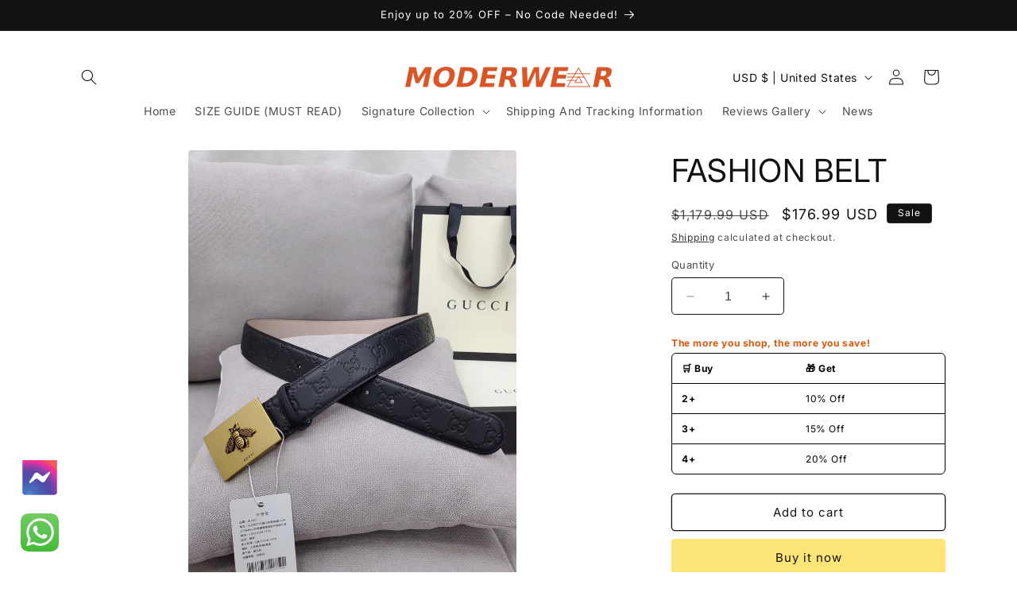

--- FILE ---
content_type: application/javascript; charset=utf-8
request_url: https://moderwear.com/a/s/caching.js
body_size: 682
content:
var jsList = [
'https://www.ppfunnels.com/assets/bundle/checkout/adyen-apgp-loading-module.f7da530c407313b6c597.chunk.js',
'https://www.ppfunnels.com/assets/bundle/checkout/asiabill-3ds-loading-module.8d301510decabf7eb84b.chunk.js',
'https://www.ppfunnels.com/assets/bundle/checkout/asiabill-local-payment-loading-module.8f187c40b98710e2f5db.chunk.js',
'https://www.ppfunnels.com/assets/bundle/checkout/checkout.78808c26a2a954183ce9.chunk.js',
'https://www.ppfunnels.com/assets/bundle/checkout/common-payment-loading-module.8af307a87ac51d8e15ad.chunk.js',
'https://www.ppfunnels.com/assets/bundle/checkout/credit-card-3ds-loading-module.89a1f01b5860aa513b31.chunk.js',
'https://www.ppfunnels.com/assets/bundle/checkout/credit-card-execute-loading-module.c35ce718a69ae981fc31.chunk.js',
'https://www.ppfunnels.com/assets/bundle/checkout/main~adyen-apgp-loading-module~asiabill-3ds-loading-module~asiabill-local-payment-loading-module~com~efd76183.ee4c8622de0d1b6b5a79.chunk.js',
'https://www.ppfunnels.com/assets/bundle/checkout/main~payment-module~paypal-confirm-shipping-module.f22c1199c45b47c6e8fd.chunk.js',
'https://www.ppfunnels.com/assets/bundle/checkout/oceanpayment-loading-module.893421814ad5d5ab8a25.chunk.js',
'https://www.ppfunnels.com/assets/bundle/checkout/payment-approval-loading-module.5e2c7858e551c21260c2.chunk.js',
'https://www.ppfunnels.com/assets/bundle/checkout/payment-module.54e7e2832ada42c67792.chunk.js',
'https://www.ppfunnels.com/assets/bundle/checkout/payment-return-loading-module.98a62f8dae271eb78227.chunk.js',
'https://www.ppfunnels.com/assets/bundle/checkout/paypal-apgp-loading-module.82c5236ce263acb2c740.chunk.js',
'https://www.ppfunnels.com/assets/bundle/checkout/paypal-confirm-shipping-module.e0731234e86f85f37166.chunk.js',
'https://www.ppfunnels.com/assets/bundle/checkout/paypal-execute-after-shipping-module.0451ebc076c6069bd73c.chunk.js',
'https://www.ppfunnels.com/assets/bundle/checkout/paypal-return-module.039e26c0fe49ef37d552.chunk.js',
'https://www.ppfunnels.com/assets/bundle/checkout/paypal-v2-payment-loading-module.b20cd4052d3735895155.chunk.js',
'https://www.ppfunnels.com/assets/bundle/checkout/pci-3ds-loading-module.16d8ed8ce878bd9a1745.chunk.js',
'https://www.ppfunnels.com/assets/bundle/checkout/post-upsell-loading-module.acda3eba692f1df6d34b.chunk.js',
'https://www.ppfunnels.com/assets/bundle/checkout/runtime~checkout.087d6c60a3eb9cba6c52.js',
'https://www.ppfunnels.com/assets/bundle/checkout/stripe-wallet-loading-module.f6dc3651b67bf81183cc.chunk.js',
'https://www.ppfunnels.com/assets/bundle/checkout/timeout-module.fc59bf13d925fbf3bbd8.chunk.js',
'https://www.ppfunnels.com/assets/bundle/checkout/upsell-module.b7f991821a79a98fbf87.chunk.js',
'https://www.ppfunnels.com/assets/bundle/checkout/vendor.846119abb8f942b416a6.chunk.js',
''];

for(i = 0; i < jsList.length; i++){
  if (jsList[i]) {
    var oReq = new XMLHttpRequest();
    oReq.open("GET", jsList[i]);
    oReq.send();
  }
}

postMessage('completed');


--- FILE ---
content_type: application/javascript; charset=utf-8
request_url: https://www.ppfunnels.com/assets/pb/moderwear.myshopify.com/bootstrap.js?badge=true&paypal_client_id=QVhDUW85d1NLaVBMR0JEUGhsM3FFTXQ2MEttSnBDcTYzeks1TkQ4QUdZQ2ZpUHpXYV9VSXBvdFNUNmdScVBEMEgwWl84cGgzWGVpR1VNVS0%3D&dyn_checkout=true
body_size: 50683
content:
window.opc_uso_enabled=true;window.opc_app_proxy_prefix="/a/s";window.opc_checkout_api_url="https://api.ppfunnels.com/api/v1";window.opc_pp_client_id="AXCQo9wSKiPLGBDPhl3qEMt60KmJpCq63zK5ND8AGYCfiPzWa_UIpotST6gRqPD0H0Z_8ph3XeiGUMU-";window.opc_pp_currency="USD";window.opc_pp_commit=false;window.opc_pp_credit=false;window.opc_pp_paylater=false;window.opc_pp_checkout_btn_env="production";window.opc_stripe_wallets_enabled=false;window.opc_stripe_publishable_key="";window.opc_poweredby=true;window.opc_sticky_bar=false;window.opc_dyn_checkout=true;window.opc_dyn_checkout_skip_cart=false;window.opc_paypal_apgp_enabled=false;window.opc_paypal_apgp_client_id="";window.opc_paypal_apgp_merchant_id="";window.opc_adyen_apgp_enabled=false;window.opc_adyen_apgp_client_key="";window.opc_adyen_ap_configuration="";window.opc_adyen_gp_configuration="";window.opc_adyen_ap_brands="";window.opc_adyen_gp_brands="";!function(e){var t={};function n(o){if(t[o])return t[o].exports;var r=t[o]={i:o,l:!1,exports:{}};return e[o].call(r.exports,r,r.exports,n),r.l=!0,r.exports}n.m=e,n.c=t,n.d=function(e,t,o){n.o(e,t)||Object.defineProperty(e,t,{enumerable:!0,get:o})},n.r=function(e){"undefined"!=typeof Symbol&&Symbol.toStringTag&&Object.defineProperty(e,Symbol.toStringTag,{value:"Module"}),Object.defineProperty(e,"__esModule",{value:!0})},n.t=function(e,t){if(1&t&&(e=n(e)),8&t)return e;if(4&t&&"object"==typeof e&&e&&e.__esModule)return e;var o=Object.create(null);if(n.r(o),Object.defineProperty(o,"default",{enumerable:!0,value:e}),2&t&&"string"!=typeof e)for(var r in e)n.d(o,r,function(t){return e[t]}.bind(null,r));return o},n.n=function(e){var t=e&&e.__esModule?function(){return e.default}:function(){return e};return n.d(t,"a",t),t},n.o=function(e,t){return Object.prototype.hasOwnProperty.call(e,t)},n.p="{{APP_HOST}}/assets/bundle/bootstrap/",n(n.s=0)}({0:function(e,t,n){n("2c09af3fb5c4ba3698b3"),n("6eb24d81891af8624b12"),e.exports=n("88dc798a7f894746b6d4")},"0c171786d2509afad68a":function(e,t,n){"use strict";var o=n("d691ab6a01eacf6bd123");e.exports=function(e,t,n){return o.forEach(n,(function(n){e=n(e,t)})),e}},"0e326f80368fd0b1333e":function(e,t,n){"use strict";e.exports=function(e){var t=[];return t.toString=function(){return this.map((function(t){var n=function(e,t){var n=e[1]||"",o=e[3];if(!o)return n;if(t&&"function"==typeof btoa){var r=(a=o,c=btoa(unescape(encodeURIComponent(JSON.stringify(a)))),u="sourceMappingURL=data:application/json;charset=utf-8;base64,".concat(c),"/*# ".concat(u," */")),i=o.sources.map((function(e){return"/*# sourceURL=".concat(o.sourceRoot||"").concat(e," */")}));return[n].concat(i).concat([r]).join("\n")}var a,c,u;return[n].join("\n")}(t,e);return t[2]?"@media ".concat(t[2]," {").concat(n,"}"):n})).join("")},t.i=function(e,n,o){"string"==typeof e&&(e=[[null,e,""]]);var r={};if(o)for(var i=0;i<this.length;i++){var a=this[i][0];null!=a&&(r[a]=!0)}for(var c=0;c<e.length;c++){var u=[].concat(e[c]);o&&r[u[0]]||(n&&(u[2]?u[2]="".concat(n," and ").concat(u[2]):u[2]=n),t.push(u))}},t}},"1753bbe43245bae19898":function(e,t,n){"use strict";e.exports=function(e,t,n,o,r){return e.config=t,n&&(e.code=n),e.request=o,e.response=r,e}},"19425ead75bba88da318":function(e,t,n){"use strict";var o=n("ff2e668c0c59935e30de");e.exports=function(e,t,n){var r=n.config.validateStatus;n.status&&r&&!r(n.status)?t(o("Request failed with status code "+n.status,n.config,null,n.request,n)):e(n)}},"26d59f808dff3e83c741":function(e,t){var n,o,r=e.exports={};function i(){throw new Error("setTimeout has not been defined")}function a(){throw new Error("clearTimeout has not been defined")}function c(e){if(n===setTimeout)return setTimeout(e,0);if((n===i||!n)&&setTimeout)return n=setTimeout,setTimeout(e,0);try{return n(e,0)}catch(t){try{return n.call(null,e,0)}catch(t){return n.call(this,e,0)}}}!function(){try{n="function"==typeof setTimeout?setTimeout:i}catch(e){n=i}try{o="function"==typeof clearTimeout?clearTimeout:a}catch(e){o=a}}();var u,s=[],l=!1,p=-1;function d(){l&&u&&(l=!1,u.length?s=u.concat(s):p=-1,s.length&&f())}function f(){if(!l){var e=c(d);l=!0;for(var t=s.length;t;){for(u=s,s=[];++p<t;)u&&u[p].run();p=-1,t=s.length}u=null,l=!1,function(e){if(o===clearTimeout)return clearTimeout(e);if((o===a||!o)&&clearTimeout)return o=clearTimeout,clearTimeout(e);try{o(e)}catch(t){try{return o.call(null,e)}catch(t){return o.call(this,e)}}}(e)}}function h(e,t){this.fun=e,this.array=t}function y(){}r.nextTick=function(e){var t=new Array(arguments.length-1);if(arguments.length>1)for(var n=1;n<arguments.length;n++)t[n-1]=arguments[n];s.push(new h(e,t)),1!==s.length||l||c(f)},h.prototype.run=function(){this.fun.apply(null,this.array)},r.title="browser",r.browser=!0,r.env={},r.argv=[],r.version="",r.versions={},r.on=y,r.addListener=y,r.once=y,r.off=y,r.removeListener=y,r.removeAllListeners=y,r.emit=y,r.prependListener=y,r.prependOnceListener=y,r.listeners=function(e){return[]},r.binding=function(e){throw new Error("process.binding is not supported")},r.cwd=function(){return"/"},r.chdir=function(e){throw new Error("process.chdir is not supported")},r.umask=function(){return 0}},"289c96ed03271763a3a9":function(e,t,n){"use strict";var o=n("d691ab6a01eacf6bd123"),r=n("443f930b60798cfedf71"),i=n("5dfc216e0b9559a5e74b"),a=n("764eabf2370962c4cad0");function c(e){var t=new i(e),n=r(i.prototype.request,t);return o.extend(n,i.prototype,t),o.extend(n,t),n}var u=c(a);u.Axios=i,u.create=function(e){return c(o.merge(a,e))},u.Cancel=n("f3f9cf0ae64305a42cd6"),u.CancelToken=n("efd0adb76568cdad4116"),u.isCancel=n("b8e7bb6f2e080f7f5d1b"),u.all=function(e){return Promise.all(e)},u.spread=n("8bd221e6c52c12f3bc2c"),e.exports=u,e.exports.default=u},"2c09af3fb5c4ba3698b3":function(e,t,n){var o=function(e){"use strict";var t=Object.prototype,n=t.hasOwnProperty,o="function"==typeof Symbol?Symbol:{},r=o.iterator||"@@iterator",i=o.asyncIterator||"@@asyncIterator",a=o.toStringTag||"@@toStringTag";function c(e,t,n,o){var r=t&&t.prototype instanceof l?t:l,i=Object.create(r.prototype),a=new k(o||[]);return i._invoke=function(e,t,n){var o="suspendedStart";return function(r,i){if("executing"===o)throw new Error("Generator is already running");if("completed"===o){if("throw"===r)throw i;return P()}for(n.method=r,n.arg=i;;){var a=n.delegate;if(a){var c=b(a,n);if(c){if(c===s)continue;return c}}if("next"===n.method)n.sent=n._sent=n.arg;else if("throw"===n.method){if("suspendedStart"===o)throw o="completed",n.arg;n.dispatchException(n.arg)}else"return"===n.method&&n.abrupt("return",n.arg);o="executing";var l=u(e,t,n);if("normal"===l.type){if(o=n.done?"completed":"suspendedYield",l.arg===s)continue;return{value:l.arg,done:n.done}}"throw"===l.type&&(o="completed",n.method="throw",n.arg=l.arg)}}}(e,n,a),i}function u(e,t,n){try{return{type:"normal",arg:e.call(t,n)}}catch(e){return{type:"throw",arg:e}}}e.wrap=c;var s={};function l(){}function p(){}function d(){}var f={};f[r]=function(){return this};var h=Object.getPrototypeOf,y=h&&h(h(x([])));y&&y!==t&&n.call(y,r)&&(f=y);var v=d.prototype=l.prototype=Object.create(f);function g(e){["next","throw","return"].forEach((function(t){e[t]=function(e){return this._invoke(t,e)}}))}function m(e){var t;this._invoke=function(o,r){function i(){return new Promise((function(t,i){!function t(o,r,i,a){var c=u(e[o],e,r);if("throw"!==c.type){var s=c.arg,l=s.value;return l&&"object"==typeof l&&n.call(l,"__await")?Promise.resolve(l.__await).then((function(e){t("next",e,i,a)}),(function(e){t("throw",e,i,a)})):Promise.resolve(l).then((function(e){s.value=e,i(s)}),(function(e){return t("throw",e,i,a)}))}a(c.arg)}(o,r,t,i)}))}return t=t?t.then(i,i):i()}}function b(e,t){var n=e.iterator[t.method];if(void 0===n){if(t.delegate=null,"throw"===t.method){if(e.iterator.return&&(t.method="return",t.arg=void 0,b(e,t),"throw"===t.method))return s;t.method="throw",t.arg=new TypeError("The iterator does not provide a 'throw' method")}return s}var o=u(n,e.iterator,t.arg);if("throw"===o.type)return t.method="throw",t.arg=o.arg,t.delegate=null,s;var r=o.arg;return r?r.done?(t[e.resultName]=r.value,t.next=e.nextLoc,"return"!==t.method&&(t.method="next",t.arg=void 0),t.delegate=null,s):r:(t.method="throw",t.arg=new TypeError("iterator result is not an object"),t.delegate=null,s)}function w(e){var t={tryLoc:e[0]};1 in e&&(t.catchLoc=e[1]),2 in e&&(t.finallyLoc=e[2],t.afterLoc=e[3]),this.tryEntries.push(t)}function _(e){var t=e.completion||{};t.type="normal",delete t.arg,e.completion=t}function k(e){this.tryEntries=[{tryLoc:"root"}],e.forEach(w,this),this.reset(!0)}function x(e){if(e){var t=e[r];if(t)return t.call(e);if("function"==typeof e.next)return e;if(!isNaN(e.length)){var o=-1,i=function t(){for(;++o<e.length;)if(n.call(e,o))return t.value=e[o],t.done=!1,t;return t.value=void 0,t.done=!0,t};return i.next=i}}return{next:P}}function P(){return{value:void 0,done:!0}}return p.prototype=v.constructor=d,d.constructor=p,d[a]=p.displayName="GeneratorFunction",e.isGeneratorFunction=function(e){var t="function"==typeof e&&e.constructor;return!!t&&(t===p||"GeneratorFunction"===(t.displayName||t.name))},e.mark=function(e){return Object.setPrototypeOf?Object.setPrototypeOf(e,d):(e.__proto__=d,a in e||(e[a]="GeneratorFunction")),e.prototype=Object.create(v),e},e.awrap=function(e){return{__await:e}},g(m.prototype),m.prototype[i]=function(){return this},e.AsyncIterator=m,e.async=function(t,n,o,r){var i=new m(c(t,n,o,r));return e.isGeneratorFunction(n)?i:i.next().then((function(e){return e.done?e.value:i.next()}))},g(v),v[a]="Generator",v[r]=function(){return this},v.toString=function(){return"[object Generator]"},e.keys=function(e){var t=[];for(var n in e)t.push(n);return t.reverse(),function n(){for(;t.length;){var o=t.pop();if(o in e)return n.value=o,n.done=!1,n}return n.done=!0,n}},e.values=x,k.prototype={constructor:k,reset:function(e){if(this.prev=0,this.next=0,this.sent=this._sent=void 0,this.done=!1,this.delegate=null,this.method="next",this.arg=void 0,this.tryEntries.forEach(_),!e)for(var t in this)"t"===t.charAt(0)&&n.call(this,t)&&!isNaN(+t.slice(1))&&(this[t]=void 0)},stop:function(){this.done=!0;var e=this.tryEntries[0].completion;if("throw"===e.type)throw e.arg;return this.rval},dispatchException:function(e){if(this.done)throw e;var t=this;function o(n,o){return a.type="throw",a.arg=e,t.next=n,o&&(t.method="next",t.arg=void 0),!!o}for(var r=this.tryEntries.length-1;r>=0;--r){var i=this.tryEntries[r],a=i.completion;if("root"===i.tryLoc)return o("end");if(i.tryLoc<=this.prev){var c=n.call(i,"catchLoc"),u=n.call(i,"finallyLoc");if(c&&u){if(this.prev<i.catchLoc)return o(i.catchLoc,!0);if(this.prev<i.finallyLoc)return o(i.finallyLoc)}else if(c){if(this.prev<i.catchLoc)return o(i.catchLoc,!0)}else{if(!u)throw new Error("try statement without catch or finally");if(this.prev<i.finallyLoc)return o(i.finallyLoc)}}}},abrupt:function(e,t){for(var o=this.tryEntries.length-1;o>=0;--o){var r=this.tryEntries[o];if(r.tryLoc<=this.prev&&n.call(r,"finallyLoc")&&this.prev<r.finallyLoc){var i=r;break}}i&&("break"===e||"continue"===e)&&i.tryLoc<=t&&t<=i.finallyLoc&&(i=null);var a=i?i.completion:{};return a.type=e,a.arg=t,i?(this.method="next",this.next=i.finallyLoc,s):this.complete(a)},complete:function(e,t){if("throw"===e.type)throw e.arg;return"break"===e.type||"continue"===e.type?this.next=e.arg:"return"===e.type?(this.rval=this.arg=e.arg,this.method="return",this.next="end"):"normal"===e.type&&t&&(this.next=t),s},finish:function(e){for(var t=this.tryEntries.length-1;t>=0;--t){var n=this.tryEntries[t];if(n.finallyLoc===e)return this.complete(n.completion,n.afterLoc),_(n),s}},catch:function(e){for(var t=this.tryEntries.length-1;t>=0;--t){var n=this.tryEntries[t];if(n.tryLoc===e){var o=n.completion;if("throw"===o.type){var r=o.arg;_(n)}return r}}throw new Error("illegal catch attempt")},delegateYield:function(e,t,n){return this.delegate={iterator:x(e),resultName:t,nextLoc:n},"next"===this.method&&(this.arg=void 0),s}},e}(e.exports);try{regeneratorRuntime=o}catch(e){Function("r","regeneratorRuntime = r")(o)}},"32dbe5d9a3af003e57ee":function(e,t){var n,o="undefined"!=typeof window&&(window.crypto||window.msCrypto)||"undefined"!=typeof self&&self.crypto;if(o){var r=Math.pow(2,32)-1;n=function(){return Math.abs(o.getRandomValues(new Uint32Array(1))[0]/r)}}else n=Math.random;e.exports=n},"3541244d5a4ffc714985":function(e,t,n){"use strict";var o=n("d691ab6a01eacf6bd123"),r=n("0c171786d2509afad68a"),i=n("b8e7bb6f2e080f7f5d1b"),a=n("764eabf2370962c4cad0"),c=n("a79cb4368efe9573d743"),u=n("e97ff122bd8cd321b17e");function s(e){e.cancelToken&&e.cancelToken.throwIfRequested()}e.exports=function(e){return s(e),e.baseURL&&!c(e.url)&&(e.url=u(e.baseURL,e.url)),e.headers=e.headers||{},e.data=r(e.data,e.headers,e.transformRequest),e.headers=o.merge(e.headers.common||{},e.headers[e.method]||{},e.headers||{}),o.forEach(["delete","get","head","post","put","patch","common"],(function(t){delete e.headers[t]})),(e.adapter||a.adapter)(e).then((function(t){return s(e),t.data=r(t.data,t.headers,e.transformResponse),t}),(function(t){return i(t)||(s(e),t&&t.response&&(t.response.data=r(t.response.data,t.response.headers,e.transformResponse))),Promise.reject(t)}))}},"3791f55db32c1032cf3d":function(e,t){e.exports=function(e,t){var n="000000000"+e;return n.substr(n.length-t)}},"443f930b60798cfedf71":function(e,t,n){"use strict";e.exports=function(e,t){return function(){for(var n=new Array(arguments.length),o=0;o<n.length;o++)n[o]=arguments[o];return e.apply(t,n)}}},"48e5915ed6b2de40fdd7":function(e,t,n){"use strict";var o=n("d691ab6a01eacf6bd123");function r(){this.handlers=[]}r.prototype.use=function(e,t){return this.handlers.push({fulfilled:e,rejected:t}),this.handlers.length-1},r.prototype.eject=function(e){this.handlers[e]&&(this.handlers[e]=null)},r.prototype.forEach=function(e){o.forEach(this.handlers,(function(t){null!==t&&e(t)}))},e.exports=r},"5443694ffd08f61985c1":function(e,t,n){var o=n("3791f55db32c1032cf3d"),r="object"==typeof window?window:self,i=Object.keys(r).length,a=o(((navigator.mimeTypes?navigator.mimeTypes.length:0)+navigator.userAgent.length).toString(36)+i.toString(36),4);e.exports=function(){return a}},"5dfc216e0b9559a5e74b":function(e,t,n){"use strict";var o=n("764eabf2370962c4cad0"),r=n("d691ab6a01eacf6bd123"),i=n("48e5915ed6b2de40fdd7"),a=n("3541244d5a4ffc714985");function c(e){this.defaults=e,this.interceptors={request:new i,response:new i}}c.prototype.request=function(e){"string"==typeof e&&(e=r.merge({url:arguments[0]},arguments[1])),(e=r.merge(o,{method:"get"},this.defaults,e)).method=e.method.toLowerCase();var t=[a,void 0],n=Promise.resolve(e);for(this.interceptors.request.forEach((function(e){t.unshift(e.fulfilled,e.rejected)})),this.interceptors.response.forEach((function(e){t.push(e.fulfilled,e.rejected)}));t.length;)n=n.then(t.shift(),t.shift());return n},r.forEach(["delete","get","head","options"],(function(e){c.prototype[e]=function(t,n){return this.request(r.merge(n||{},{method:e,url:t}))}})),r.forEach(["post","put","patch"],(function(e){c.prototype[e]=function(t,n,o){return this.request(r.merge(o||{},{method:e,url:t,data:n}))}})),e.exports=c},"655bf49f5cf2372da693":function(e,t,n){"use strict";var o=n("d691ab6a01eacf6bd123"),r=["age","authorization","content-length","content-type","etag","expires","from","host","if-modified-since","if-unmodified-since","last-modified","location","max-forwards","proxy-authorization","referer","retry-after","user-agent"];e.exports=function(e){var t,n,i,a={};return e?(o.forEach(e.split("\n"),(function(e){if(i=e.indexOf(":"),t=o.trim(e.substr(0,i)).toLowerCase(),n=o.trim(e.substr(i+1)),t){if(a[t]&&r.indexOf(t)>=0)return;a[t]="set-cookie"===t?(a[t]?a[t]:[]).concat([n]):a[t]?a[t]+", "+n:n}})),a):a}},"6eb24d81891af8624b12":function(e,t,n){"use strict";function o(e){return(o="function"==typeof Symbol&&"symbol"==typeof Symbol.iterator?function(e){return typeof e}:function(e){return e&&"function"==typeof Symbol&&e.constructor===Symbol&&e!==Symbol.prototype?"symbol":typeof e})(e)}function r(e,t){for(var n=0;n<t.length;n++){var o=t[n];o.enumerable=o.enumerable||!1,o.configurable=!0,"value"in o&&(o.writable=!0),Object.defineProperty(e,o.key,o)}}function i(e,t,n){return t in e?Object.defineProperty(e,t,{value:n,enumerable:!0,configurable:!0,writable:!0}):e[t]=n,e}n.r(t);var a=function(){function e(){!function(e,t){if(!(e instanceof t))throw new TypeError("Cannot call a class as a function")}(this,e),i(this,"cache",void 0),i(this,"cachedDocumentCookie",void 0),i(this,"isBrowser",void 0),i(this,"defaultSettings",void 0),i(this,"maxExpiryDate",void 0),this.isBrowser="undefined"!=typeof window&&"object"===o(window.document),this.cache={},this.defaultSettings={path:"/",domain:void 0,expires:void 0,httpOnly:void 0,secure:!1,sameSite:void 0},this.maxExpiryDate=new Date("Fri, 31 Dec 9999 23:59:59 UTC"),this.isBrowser&&this.renewCache()}var t,n,a;return t=e,(n=[{key:"get",value:function(e){if(this.isBrowser){this.cachedDocumentCookie!==document.cookie&&this.renewCache();var t=this.cache[e];return void 0===t?void 0:decodeURIComponent(t)}}},{key:"set",value:function(e,t,n){if(!this.isBrowser)return!1;var o=this.getExtendedOptions(n),r=this.getExpiryDate(void 0===t||void 0===n?void 0:n.expires);return document.cookie=this.generateCookieString(e,t,o,r),!0}},{key:"generateCookieString",value:function(e,t,n,o){var r=(e=(e=e.replace(/[^#$&+\^`|]/g,encodeURIComponent)).replace(/\(/g,"%28").replace(/\)/g,"%29"))+"="+(t=(t+"").replace(/[^!#$&-+\--:<-\[\]-~]/g,encodeURIComponent));return r+=n.path?";path="+n.path:"",r+=n.domain?";domain="+n.domain:"",r+=o?";expires="+o.toUTCString():"",r+=n.httpOnly?";httpOnly":"",r+=n.secure?";secure":"",r+=n.sameSite?";sameSite="+n.sameSite:""}},{key:"getExtendedOptions",value:function(e){return{path:e&&e.path||this.defaultSettings.path,domain:e&&e.domain||this.defaultSettings.domain,expires:e&&e.expires||this.defaultSettings.expires,httpOnly:e&&e.httpOnly||this.defaultSettings.httpOnly,secure:e&&e.secure||this.defaultSettings.secure,sameSite:e&&e.sameSite||this.defaultSettings.sameSite}}},{key:"getExpiryDate",value:function(e){if(void 0!==e){var t=new Date;return e===1/0?this.maxExpiryDate:new Date(t.getTime()+1e3*e)}}},{key:"renewCache",value:function(){this.cache=this.getCacheFromString(document.cookie),this.cachedDocumentCookie=document.cookie}},{key:"getCacheFromString",value:function(e){var t={},n=e?e.split("; "):[],o=!0,r=!1,i=void 0;try{for(var a,c=n[Symbol.iterator]();!(o=(a=c.next()).done);o=!0){var u=a.value,s=this.getKeyValuePairFromCookieString(u);void 0===t[s.key]&&(t[s.key]=s.value)}}catch(e){r=!0,i=e}finally{try{o||null==c.return||c.return()}finally{if(r)throw i}}return t}},{key:"getKeyValuePairFromCookieString",value:function(e){var t=e.indexOf("=");t=t<0?e.length:t;var n=e.substr(0,t),o="";try{o=decodeURIComponent(n)}catch(e){console&&"function"==typeof console.error&&console.error('Could not decode cookie with key "'+n+'"',e)}return{key:o,value:e.substr(t+1)}}},{key:"printCookie",value:function(){console.log(o(this.cachedDocumentCookie)),console.log(document.cookie)}}])&&r(t.prototype,n),a&&r(t,a),e}();function c(e,t){for(var n=0;n<t.length;n++){var o=t[n];o.enumerable=o.enumerable||!1,o.configurable=!0,"value"in o&&(o.writable=!0),Object.defineProperty(e,o.key,o)}}var u=function(){function e(){var t,n,o;!function(e,t){if(!(e instanceof t))throw new TypeError("Cannot call a class as a function")}(this,e),o=void 0,(n="events")in(t=this)?Object.defineProperty(t,n,{value:o,enumerable:!0,configurable:!0,writable:!0}):t[n]=o,this.events={}}var t,n,o;return t=e,(n=[{key:"subscribe",value:function(e,t){this.events[e]||(this.events[e]=[]),this.events[e].push(t)}},{key:"unsubscribe",value:function(e,t){if(this.events[e]){var n=this.events[e].findIndex((function(e){return e===t}));this.events[e].splice(n,1)}}},{key:"publish",value:function(e,t){this.events[e]&&this.events[e].forEach((function(e){return e(t)}))}}])&&c(t.prototype,n),o&&c(t,o),e}(),s=!1,l=!1,p=new u,d=function(e){l?e():s?p.subscribe("adyen-apgp-sdk",e):(s=!0,f(e))},f=function(e){try{console.log("try to load Adyen APGP SDK");var t=document.createElement("script");t.src="https://checkoutshopper-live.cdn.adyen.com/checkoutshopper/sdk/6.22.0/adyen.js",t.crossOrigin="anonymous";var n=document.createElement("link");n.rel="stylesheet",n.href="https://checkoutshopper-live.cdn.adyen.com/checkoutshopper/sdk/6.22.0/adyen.css",n.crossOrigin="anonymous",t.onload=function(){console.log("Adyen APGP SDK loaded"),e(),l=!0,p.publish("adyen-apgp-sdk",{})},document.head&&document.head.appendChild?(document.head.appendChild(t),document.head.appendChild(n)):(document.body.appendChild(t),document.body.appendChild(n))}catch(e){console.error(e)}},h=function(){var e,t,n,o;return window&&window.opc_adyen_apgp_enabled&&window.opc_adyen_apgp_client_key?{clientKey:window.opc_adyen_apgp_client_key,enabled:!0,adyenGPConfiguration:null!==(e=window.opc_adyen_gp_configuration)&&void 0!==e?e:"",adyenAPConfiguration:null!==(t=window.opc_adyen_ap_configuration)&&void 0!==t?t:"",adyenAPBrands:null!==(n=window.opc_adyen_ap_brands)&&void 0!==n?n:"",adyenGPBrands:null!==(o=window.opc_adyen_gp_brands)&&void 0!==o?o:""}:{adyenAPConfiguration:"",adyenGPConfiguration:"",adyenAPBrands:"",adyenGPBrands:"",clientKey:"",enabled:!1}},y=n("bd183afcc37eabd79225"),v=n.n(y),g=n("d4786263fb57299bb70e"),m=n.n(g),b=n("a14e701e36ed7c4fdb8b"),w=n.n(b),_=n("c25d3de6a26e2dd439cd"),k=n.n(_),x=function(e){"opc_debug_mode"in window&&console.dir(e)},P=function(){if("Shopify"in window){if(window.Shopify&&window.Shopify.routes&&window.Shopify.routes.root&&"string"==typeof window.Shopify.routes.root&&window.Shopify.routes.root.length>0){var e=window.Shopify.routes.root;if(e.length>1&&"/"===e[0]&&"/"===e[e.length-1])return e}}else if("shopify"in window&&window.shopify&&window.shopify.routes&&window.shopify.routes.root&&"string"==typeof window.shopify.routes.root&&window.shopify.routes.root.length>0){var t=window.shopify.routes.root;if(t.length>1&&"/"===t[0]&&"/"===t[t.length-1])return t}return"/"},C=function(){if("Shopify"in window){if(window.Shopify.country&&"string"==typeof window.Shopify.country&&window.Shopify.country)return window.Shopify.country}else if("shopify"in window){if(window.shopify.country&&"string"==typeof window.shopify.country&&window.shopify.country)return window.shopify.country}return"US"},S=function(){if("Shopify"in window){if(window.Shopify.currency&&"string"==typeof window.Shopify.currency.active&&window.Shopify.currency.active)return window.Shopify.currency.active.toLowerCase()}else if("shopify"in window){if(window.shopify.currency&&"string"==typeof window.shopify.currency.active&&window.shopify.currency.active)return window.shopify.currency.active.toLowerCase()}return"usd"};function A(e,t,n,o,r,i,a){try{var c=e[i](a),u=c.value}catch(e){return void n(e)}c.done?t(u):Promise.resolve(u).then(o,r)}var E,T="",R="",I=function(e){var t="";e&&(t=e.replace("#",""));var n=se();if(n&&0!==n.length){t&&oe(!0,t);var o,r,i=Pt();window.opc_paypal.Buttons({style:{layout:"vertical",color:"gold",shape:"rect",label:"pay",height:45},createOrder:(o=regeneratorRuntime.mark((function e(){var n,o,r,a,c,u,s,l,p,d,f,h,y,v,g,b,w,_,k,P;return regeneratorRuntime.wrap((function(e){for(;;)switch(e.prev=e.next){case 0:"opc_debug_mode"in window&&x("dynamic PayPal btn logic triggered");try{Bt()}catch(e){console.error(e)}if(n=(new Date).getTime(),a=t?pe(document.getElementById(t)):se(),c=t?de(document.getElementById(t)):le(),!(a&&a.length>0)){e.next=80;break}if(m()(a).each((function(e,t){t instanceof HTMLSelectElement&&t.value?o=t.value:t instanceof HTMLInputElement&&t.value&&(o=t.value)})),r="1",c&&c.length>0)m()(c).each((function(e,t){t instanceof HTMLSelectElement&&t.value?r=t.value:t instanceof HTMLInputElement&&t.value&&(r=t.value)}));else try{(u=document.querySelector(".quantity__input"))&&u instanceof HTMLInputElement&&u.value&&(r=u.value)}catch(e){console.warn(e),r="1"}if(!("opc_debug_mode"in window)){e.next=14;break}return x("dynamic PayPal btn logic quantity :: "+r),x("dynamic PayPal btn logic variant id :: "+o),alert("dynamic PayPal button()"),e.abrupt("return");case 14:if(!o||!r){e.next=80;break}try{r=parseInt(r,10)}catch(e){console.warn(e),r=1}try{o=parseInt(o,10)}catch(e){console.warn(e),o=0}if(!o){e.next=80;break}return s=null,l=0,e.prev=20,e.next=23,_t();case 23:if(s=e.sent,l=(new Date).getTime(),p=!0,!(s&&s.items&&Array.isArray(s.items)&&s.items.length>0)){e.next=43;break}if(d=!1,f=!0,s.items.forEach((function(e){e&&e.variant_id&&e.variant_id===o&&(d=!0,e.quantity===r&&(f=!1))})),!d){e.next=39;break}if(!f){e.next=36;break}return e.next=34,xt((A=r,(S=o)in(C={})?Object.defineProperty(C,S,{value:A,enumerable:!0,configurable:!0,writable:!0}):C[S]=A,C));case 34:e.next=37;break;case 36:p=!1;case 37:e.next=41;break;case 39:return e.next=41,kt(o,r);case 41:e.next=45;break;case 43:return e.next=45,kt(o,r);case 45:if(!p){e.next=49;break}return e.next=48,_t();case 48:s=e.sent;case 49:e.next=55;break;case 51:e.prev=51,e.t0=e.catch(20),console.warn(e.t0),s=null;case 55:if(!s){e.next=80;break}return h=At(),y=Ct(),v="",(g=St())&&g.length>0&&(v=g),b=Et(h,"default",v,"",s,"dyn_paypal"),w={timeout:8e3,headers:{"x-opc-shop-id":i.shop,"x-opc-client-id":y}},e.prev=63,P=(new Date).getTime(),(null==b?void 0:null===(k=b.checkout)||void 0===k?void 0:k.track)&&(b.checkout.track.checkout_ts_init=n,b.checkout.track.checkout_ts_cart=l,b.checkout.track.checkout_ts_final=P),e.next=68,G(i.api,b,w);case 68:_=e.sent,e.next=75;break;case 71:e.prev=71,e.t1=e.catch(63),console.warn(e.t1),_=null;case 75:if(!_){e.next=80;break}return T=_.checkoutId,R=_.paymentToken,E=_.isPaypalShippingChangeEnabled,e.abrupt("return",new Promise((function(e){e(_.paymentToken)})).then((function(e){return e})));case 80:if(!("opc_debug_mode"in window)){e.next=83;break}return x("dynamic PayPal btn final return"),e.abrupt("return");case 83:return window.location.href="/cart",e.abrupt("return");case 85:case"end":return e.stop()}var C,S,A}),e,null,[[20,51],[63,71]])})),r=function(){var e=this,t=arguments;return new Promise((function(n,r){var i=o.apply(e,t);function a(e){A(i,n,r,a,c,"next",e)}function c(e){A(i,n,r,a,c,"throw",e)}a(void 0)}))},function(){return r.apply(this,arguments)}),onApprove:function(e){var t=Ct(),n=e.paymentID,o=e.payerID,r="".concat(i.prefix,"/checkout/").concat(T,"/paypal-in-app-redirect?cid=").concat(t,"&paymentId=").concat(n,"&PayerID=").concat(o);window.location.href=r},onShippingChange:function(e,t){if(E){var n=Ct(),o={headers:{"x-opc-shop-id":i.shop,"x-opc-client-id":n,"x-opc-checkout-token":R}};return W({api:i.api,checkoutId:T,data:e,option:o}).then((function(e){return e?t.resolve():t.reject()})).catch((function(e){return console.error(e),t.reject()}))}},onError:function(e){e&&console.error(e)}}).render(e)}},O=function(e){x("render dynamic Paypal Btn : "+e);try{window.opc_paypal?I(e):z(e,"dynamic")}catch(e){console.warn(e)}};function D(e,t,n,o,r,i,a){try{var c=e[i](a),u=c.value}catch(e){return void n(e)}c.done?t(u):Promise.resolve(u).then(o,r)}function j(e){return function(){var t=this,n=arguments;return new Promise((function(o,r){var i=e.apply(t,n);function a(e){D(i,o,r,a,c,"next",e)}function c(e){D(i,o,r,a,c,"throw",e)}a(void 0)}))}}var N,L="",B="",M=function(e){x("renderPaypalBtn() : "+e);try{window.opc_paypal?F(e):z(e,"common")}catch(e){console.warn(e)}},U=function(e){x("renderPaypalCreditBtn() : "+e);try{window.paypal?H(e):q(e)}catch(e){console.warn(e)}},G=function(e,t,n){return new Promise((function(o,r){v.a.post("".concat(e,"/checkout-paypal"),t,n).then((function(e){e&&e.data&&e.data.checkout&&e.data.checkout.id&&e.data.checkout.payment_id&&e.data.checkout.payment_token&&o({checkoutId:e.data.checkout.id,paymentId:e.data.checkout.payment_id,paymentToken:e.data.checkout.payment_token,isPaypalShippingChangeEnabled:e.data.checkout.is_paypal_shipping_change_enabled}),r("Unknown response")})).catch((function(e){r(e)}))}))},F=function(e){var t,n=Pt();window.opc_paypal.Buttons({style:{layout:"vertical",color:"gold",shape:"rect",label:"pay",height:45},createOrder:(t=j(regeneratorRuntime.mark((function e(){var t,o,r,i,a,c,u,s,l,p,d,f;return regeneratorRuntime.wrap((function(e){for(;;)switch(e.prev=e.next){case 0:if(!("opc_debug_mode"in window)){e.next=3;break}return alert("paypal Checkout()"),e.abrupt("return");case 3:try{Bt()}catch(e){console.error(e)}return t=(new Date).getTime(),e.next=7,jt();case 7:return o=null,r=0,e.prev=9,e.next=12,_t();case 12:o=e.sent,r=(new Date).getTime(),e.next=20;break;case 16:e.prev=16,e.t0=e.catch(9),console.warn(e.t0),o=null;case 20:if(!o){e.next=45;break}return i=At(),a=Ct(),c="",(u=St())&&u.length>0&&(c=u),s=Et(i,"default",c,"",o,"cart_paypal"),l={timeout:8e3,headers:{"x-opc-shop-id":n.shop,"x-opc-client-id":a}},e.prev=28,f=(new Date).getTime(),(null==s?void 0:null===(d=s.checkout)||void 0===d?void 0:d.track)&&(s.checkout.track.checkout_ts_init=t,s.checkout.track.checkout_ts_cart=r,s.checkout.track.checkout_ts_final=f),e.next=33,G(n.api,s,l);case 33:p=e.sent,e.next=40;break;case 36:e.prev=36,e.t1=e.catch(28),console.warn(e.t1),p=null;case 40:if(!p){e.next=45;break}return L=p.checkoutId,B=p.paymentToken,N=p.isPaypalShippingChangeEnabled,e.abrupt("return",new Promise((function(e){e(p.paymentToken)})).then((function(e){return e})));case 45:return window.location.href="/cart",e.abrupt("return");case 47:case"end":return e.stop()}}),e,null,[[9,16],[28,36]])}))),function(){return t.apply(this,arguments)}),onApprove:function(e){var t=Ct(),o=e.payerID,r=e.paymentID,i="".concat(n.prefix,"/checkout/").concat(L,"/paypal-in-app-redirect?cid=").concat(t,"&paymentId=").concat(r,"&PayerID=").concat(o);window.location.href=i},onShippingChange:function(e,t){if(N){var o=Ct(),r={headers:{"x-opc-shop-id":n.shop,"x-opc-client-id":o,"x-opc-checkout-token":B}};return W({api:n.api,checkoutId:L,data:e,option:r}).then((function(e){return e?t.resolve():t.reject()})).catch((function(e){return console.error(e),t.reject()}))}},onError:function(e){e&&console.error(e)}}).render(e)},H=function(e){var t,n=Pt(),o=n.paypal_checkout_btn_env;window.paypal.Button.render({env:o,style:{label:"credit",size:"responsive",height:45,shape:"rect",tagline:!1},funding:{allowed:[window.paypal.FUNDING.CARD,window.paypal.FUNDING.CREDIT],disallowed:[]},payment:(t=j(regeneratorRuntime.mark((function e(){var t,o,r,i,a,c,u,s;return regeneratorRuntime.wrap((function(e){for(;;)switch(e.prev=e.next){case 0:if(!("opc_debug_mode"in window)){e.next=3;break}return alert("paypal Checkout()"),e.abrupt("return");case 3:return t=null,e.prev=4,e.next=7,_t();case 7:t=e.sent,e.next=14;break;case 10:e.prev=10,e.t0=e.catch(4),console.warn(e.t0),t=null;case 14:if(!t){e.next=35;break}return o=At(),r=Ct(),i="",(a=St())&&a.length>0&&(i=a),c=Et(o,"default",i,"",t,"cart_paypal_credit"),u={timeout:8e3,headers:{"x-opc-shop-id":n.shop,"x-opc-client-id":r}},e.prev=22,e.next=25,G(n.api,c,u);case 25:s=e.sent,e.next=32;break;case 28:e.prev=28,e.t1=e.catch(22),console.warn(e.t1),s=null;case 32:if(!s){e.next=35;break}return L=s.checkoutId,e.abrupt("return",s.paymentId);case 35:window.location.href="/cart";case 36:case"end":return e.stop()}}),e,null,[[4,10],[22,28]])}))),function(){return t.apply(this,arguments)}),onAuthorize:function(e,t){var o=Ct(),r=e.paymentID,i=e.payerID,a="".concat(n.prefix,"/checkout/").concat(L,"/paypal-in-app-redirect?cid=").concat(o,"&paymentId=").concat(r,"&PayerID=").concat(i);window.location.href=a},onError:function(e){e&&console.error(e)}},e)},z=function(e,t){var n=window.opc_pp_client_id||"";if(n&&"sb"!==n){var o="undefined"!=typeof window&&window&&window.opc_pp_currency&&"string"==typeof window.opc_pp_currency?window.opc_pp_currency:"USD",r="undefined"!=typeof window&&window&&window.opc_pp_commit&&!0===window.opc_pp_commit?"true":"false",i="undefined"!=typeof window&&window&&window.opc_pp_paylater&&!0===window.opc_pp_paylater?"&enable-funding=paylater":"",a="undefined"!=typeof window&&window&&window.opc_pp_buyer_country_test&&"string"==typeof window.opc_pp_buyer_country_test&&window.opc_pp_buyer_country_test.trim()?"&buyer-country=".concat(window.opc_pp_buyer_country_test.trim()):"",c=document.createElement("script");c.src="https://www.paypal.com/sdk/js?client-id=".concat(n,"&commit=").concat(r,"&currency=").concat(o,"&intent=authorize&disable-funding=card,bancontact,blik,eps,giropay,ideal,mercadopago,mybank,p24,sepa,sofort,venmo").concat(i).concat(a),c.setAttribute("data-namespace","opc_paypal"),c.onload=function(){try{"dynamic"===t?I(e):F(e)}catch(e){console.warn(e)}},document.head.appendChild(c)}},q=function(e){var t=document.createElement("script");t.src="https://www.paypalobjects.com/api/checkout.min.js",t.onload=function(){try{H(e)}catch(e){console.warn(e)}},document.head.appendChild(t)},W=function(e){var t=e.api,n=e.checkoutId,o=e.data,r=e.option;return v.a.post("".concat(t,"/checkout/").concat(n,"/paypal/shipping-change"),{checkout:{payment_id:o.paymentID,shipping_address:o.shipping_address}},r)};function K(e,t,n,o,r,i,a){try{var c=e[i](a),u=c.value}catch(e){return void n(e)}c.done?t(u):Promise.resolve(u).then(o,r)}var V,J=!1,$=!1,Q="",Y="",Z=!1,X="",ee="",te="",ne=function(e,t){J=e,Q=t,setTimeout((function(){if($&&Y){var e=document.getElementById(Y);if(e){e.addEventListener("click",ue(Q,"dyn_checkout_sticky"));var t=document.getElementById("opc-sticky-bar-checkout");t&&(Z=!0,t.style.display="block",t.style.visibility="visible",t.style.opacity="1",t.style.backgroundColor="transparent")}}}),1e3)},oe=function(e,t){if($&&(J=e,window.opc_paypal)){var n=Pt();window.opc_paypal.Buttons({style:{layout:"vertical",color:"gold",shape:"rect",label:"pay",height:45},createOrder:(o=regeneratorRuntime.mark((function e(){var o,r,i,a,c,u,s,l,p,d,f,h,y,v,g;return regeneratorRuntime.wrap((function(e){for(;;)switch(e.prev=e.next){case 0:if("opc_debug_mode"in window&&x("dynamic PayPal btn logic triggered"),i=pe(document.getElementById(t)),a=de(document.getElementById(t)),!(i&&i.length>0)){e.next=74;break}if(m()(i).each((function(e,t){t instanceof HTMLSelectElement&&t.value?o=t.value:t instanceof HTMLInputElement&&t.value&&(o=t.value)})),r="1",a&&a.length>0&&m()(a).each((function(e,t){t instanceof HTMLSelectElement&&t.value?r=t.value:t instanceof HTMLInputElement&&t.value&&(r=t.value)})),!("opc_debug_mode"in window)){e.next=12;break}return x("dynamic PayPal btn logic quantity :: "+r),x("dynamic PayPal btn logic variant id :: "+o),alert("dynamic PayPal button()"),e.abrupt("return");case 12:if(!o||!r){e.next=74;break}try{r=parseInt(r,10)}catch(e){console.warn(e),r=1}try{o=parseInt(o,10)}catch(e){console.warn(e),o=0}if(!o){e.next=74;break}return c=null,e.prev=17,e.next=20,_t();case 20:if(c=e.sent,u=!0,!(c&&c.items&&Array.isArray(c.items)&&c.items.length>0)){e.next=39;break}if(s=!1,l=!0,c.items.forEach((function(e){e&&e.variant_id&&e.variant_id===o&&(s=!0,e.quantity===r&&(l=!1))})),!s){e.next=35;break}if(!l){e.next=32;break}return e.next=30,xt((_=r,(w=o)in(b={})?Object.defineProperty(b,w,{value:_,enumerable:!0,configurable:!0,writable:!0}):b[w]=_,b));case 30:e.next=33;break;case 32:u=!1;case 33:e.next=37;break;case 35:return e.next=37,kt(o,r);case 37:e.next=41;break;case 39:return e.next=41,kt(o,r);case 41:if(!u){e.next=45;break}return e.next=44,_t();case 44:c=e.sent;case 45:e.next=51;break;case 47:e.prev=47,e.t0=e.catch(17),console.warn(e.t0),c=null;case 51:if(!c){e.next=74;break}return p=At(),d=Ct(),f="",(h=St())&&h.length>0&&(f=h),y=Et(p,"default",f,"",c,"dyn_paypal_sticky"),v={timeout:8e3,headers:{"x-opc-shop-id":n.shop,"x-opc-client-id":d}},e.prev=59,e.next=62,G(n.api,y,v);case 62:g=e.sent,e.next=69;break;case 65:e.prev=65,e.t1=e.catch(59),console.warn(e.t1),g=null;case 69:if(!g){e.next=74;break}return ee=g.checkoutId,te=g.paymentToken,V=g.isPaypalShippingChangeEnabled,e.abrupt("return",new Promise((function(e){e(g.paymentToken)})).then((function(e){return e})));case 74:if(!("opc_debug_mode"in window)){e.next=77;break}return x("dynamic PayPal btn final return"),e.abrupt("return");case 77:return window.location.href="/checkout",e.abrupt("return");case 79:case"end":return e.stop()}var b,w,_}),e,null,[[17,47],[59,65]])})),r=function(){var e=this,t=arguments;return new Promise((function(n,r){var i=o.apply(e,t);function a(e){K(i,n,r,a,c,"next",e)}function c(e){K(i,n,r,a,c,"throw",e)}a(void 0)}))},function(){return r.apply(this,arguments)}),onApprove:function(e){var t=Ct(),o=e.paymentID,r=e.payerID,i="".concat(n.prefix,"/checkout/").concat(ee,"/paypal-in-app-redirect?cid=").concat(t,"&paymentId=").concat(o,"&PayerID=").concat(r);window.location.href=i},onShippingChange:function(e,t){if(V){var o=Ct(),r={headers:{"x-opc-shop-id":n.shop,"x-opc-client-id":o,"x-opc-checkout-token":te}};return W({api:n.api,checkoutId:ee,data:e,option:r}).then((function(e){return e?t.resolve():t.reject()})).catch((function(e){return console.error(e),t.reject()}))}},onError:function(e){e&&console.error(e)}}).render("#".concat(X))}var o,r},re=function(e){var t,n=arguments.length>1&&void 0!==arguments[1]?arguments[1]:50,o=arguments.length>2&&void 0!==arguments[2]&&arguments[2];return function(){for(var r=arguments.length,i=new Array(r),a=0;a<r;a++)i[a]=arguments[a];var c=this,u=function(){t=void 0,o||e.apply(c,i)},s=o&&void 0===t;void 0!==t&&clearTimeout(t),t=setTimeout(u,n),s&&e.apply(c,i)}}((function(){if($)if(window&&window.pageYOffset&&window.pageYOffset>500){var e=document.getElementById("opc-sticky-bar-wrapper");if(e)if(J){if(e.style.display="flex",e.style.opacity="1",Z){var t=document.getElementById("opc-sticky-bar-checkout");t&&(t.style.display="block",t.style.visibility="visible",t.style.opacity="1",t.style.backgroundColor="transparent")}}else e.style.display="none",e.style.opacity="0"}else{var n=document.getElementById("opc-sticky-bar-wrapper");n&&(n.style.display="none",n.style.opacity="0")}}),500);function ie(e,t,n){return t in e?Object.defineProperty(e,t,{value:n,enumerable:!0,configurable:!0,writable:!0}):e[t]=n,e}function ae(e,t,n,o,r,i,a){try{var c=e[i](a),u=c.value}catch(e){return void n(e)}c.done?t(u):Promise.resolve(u).then(o,r)}function ce(e){return function(){var t=this,n=arguments;return new Promise((function(o,r){var i=e.apply(t,n);function a(e){ae(i,o,r,a,c,"next",e)}function c(e){ae(i,o,r,a,c,"throw",e)}a(void 0)}))}}var ue=function(){var e=arguments.length>0&&void 0!==arguments[0]?arguments[0]:"",t=arguments.length>1&&void 0!==arguments[1]?arguments[1]:"dyn_checkout",n=arguments.length>2&&void 0!==arguments[2]?arguments[2]:"",o=arguments.length>3&&void 0!==arguments[3]?arguments[3]:null;return function(){var r=ce(regeneratorRuntime.mark((function r(i){var a,c,u,s,l,p,d,f,h,y,v,g,b,w,_,k,P,C,S,A,E,T,R,I,O,D,j,N,L,B,M,U,G,F,H,z,q,W,K,V,J=arguments;return regeneratorRuntime.wrap((function(r){for(;;)switch(r.prev=r.next){case 0:if(a=J.length>1&&void 0!==J[1]?J[1]:null,i&&i.preventDefault)try{i.preventDefault()}catch(e){console.error(e)}if(i&&i.stopPropagation)try{i.stopPropagation()}catch(e){console.error(e)}c=!1,"opc_debug_mode"in window&&(c=!0,x("dynamic checkout btn logic triggered"));try{Bt()}catch(e){console.error(e)}if(u=(new Date).getTime(),p=i&&i.target?i.target:null,e&&(d=document.getElementById(e))&&(p=d),f=p?pe(p):null,h=p?de(p):null,!(f&&f.length>0)){r.next=94;break}if(m()(f).each((function(e,t){t instanceof HTMLSelectElement&&t.value?s=t.value:t instanceof HTMLInputElement&&t.value&&(s=t.value)})),l="1",h&&h.length>0)m()(h).each((function(e,t){t instanceof HTMLSelectElement&&t.value?l=t.value:t instanceof HTMLInputElement&&t.value&&(l=t.value)}));else try{(y=document.querySelector(".quantity__input"))&&y instanceof HTMLInputElement&&y.value&&(l=y.value)}catch(e){console.warn(e),l="1"}if(!c){r.next=20;break}return x("dynamic checkout btn logic quantity :: "+l),x("dynamic checkout btn logic variant id :: "+s),alert("dynamic checkout button()"),r.abrupt("return");case 20:if(!s||!l){r.next=94;break}try{l=parseInt(l,10)}catch(e){console.warn(e),l=1}try{s=parseInt(s,10)}catch(e){console.warn(e),s=0}if(!s){r.next=94;break}if(gt(),v=Ct(),b=!0,w=0,window.opc_dyn_checkout_skip_cart&&window.opc_dynamic_cart_holder&&window.opc_dynamic_cart_holder.getAvailable()&&(console.log("DynamicCartHolder productID is set(): variantID: "+s+" quantity: "+l),(_=window.opc_dynamic_cart_holder.getCart(s,l))&&(g=_,b=!1)),!b){r.next=65;break}return r.prev=30,r.next=33,_t();case 33:if(g=r.sent,w=(new Date).getTime(),k=!0,!(g&&g.items&&Array.isArray(g.items)&&g.items.length>0)){r.next=53;break}if(P=!1,C=!0,g.items.forEach((function(e){e&&e.variant_id&&e.variant_id===s&&(P=!0,e.quantity===l&&(C=!1))})),!P){r.next=49;break}if(!C){r.next=46;break}return r.next=44,xt(ie({},s,l));case 44:r.next=47;break;case 46:k=!1;case 47:r.next=51;break;case 49:return r.next=51,kt(s,l);case 51:r.next=55;break;case 53:return r.next=55,kt(s,l);case 55:if(!k){r.next=59;break}return r.next=58,_t();case 58:g=r.sent;case 59:r.next=65;break;case 61:r.prev=61,r.t0=r.catch(30),console.warn(r.t0),g=null;case 65:if(!(n&&n.length>0)){r.next=68;break}return window.location.href=n,r.abrupt("return");case 68:if(S=Pt(),!g||!S.shop){r.next=94;break}return A=At(),E="",(T=St())&&T.length>0&&(E=T),R=null,o&&o.length>0?R=o:a&&a.length>0&&(R=a),I=Et(A,"default",E,"",g,t||"dyn_checkout",!1,R),O={timeout:1e4,headers:{"x-opc-shop-id":S.shop,"x-opc-client-id":v}},r.prev=78,N=(new Date).getTime(),(null==I?void 0:null===(j=I.checkout)||void 0===j?void 0:j.track)&&(I.checkout.track.checkout_ts_init=u,I.checkout.track.checkout_ts_cart=w,I.checkout.track.checkout_ts_final=N),r.next=83,Rt(S.prefix,v,S.api,I,O,null);case 83:D=r.sent,r.next=90;break;case 86:r.prev=86,r.t1=r.catch(78),console.warn(r.t1),D=null;case 90:if(!D){r.next=94;break}return mt(),window.location.href=D,r.abrupt("return");case 94:if(!c){r.next=97;break}return x("dynamic checkout btn final return"),r.abrupt("return");case 97:try{l=parseInt(l,10)}catch(e){console.warn(e),l=1}try{s=parseInt(s,10)}catch(e){console.warn(e),s=0}if(!(L=Lt(s,l))){r.next=129;break}if(console.log("sending custom cart >>>>>>>>>>>>>>>>>>>>>>>>>>>>>>>>>>>>>>>>>>>>>>>>>>>>>>>>>>>"),gt(),B=Ct(),!(M=Pt()).shop){r.next=129;break}return U=At(),G="",(F=St())&&F.length>0&&(G=F),H=Et(U,"default",G,"",L,t||"dyn_checkout"),z={timeout:1e4,headers:{"x-opc-shop-id":M.shop,"x-opc-client-id":B}},r.prev=112,K=(new Date).getTime(),V=(new Date).getTime(),(null==H?void 0:null===(W=H.checkout)||void 0===W?void 0:W.track)&&(H.checkout.track.checkout_ts_init=u,H.checkout.track.checkout_ts_cart=K,H.checkout.track.checkout_ts_final=V),r.next=118,Rt(M.prefix,B,M.api,H,z,null);case 118:q=r.sent,r.next=125;break;case 121:r.prev=121,r.t2=r.catch(112),console.warn(r.t2),q=null;case 125:if(!q){r.next=129;break}return mt(),window.location.href=q,r.abrupt("return");case 129:window.location.href="/cart";case 130:case"end":return r.stop()}}),r,null,[[30,61],[78,86],[112,121]])})));return function(e){return r.apply(this,arguments)}}()},se=function(){var e=P();return m()("form[action^='".concat(e,"cart/add']")).find("select[name='id'], input[name='id']")},le=function(){var e=P();return m()("form[action^='".concat(e,"cart/add']")).find("select[name='quantity'], input[name='quantity']")},pe=function(e){if(!e)return null;var t=P();return m()(e).closest("form[action^='".concat(t,"cart/add']")).find("select[name='id'], input[name='id']")},de=function(e){if(!e)return null;var t=P();return m()(e).closest("form[action^='".concat(t,"cart/add']")).find("select[name='quantity'], input[name='quantity']")},fe=function(e){try{var t=e.parentNode,n=e.parentElement,o=!1;if(window&&window.getComputedStyle&&n&&n.localName&&"div"===n.localName){var r=window.getComputedStyle(n);if(r.getPropertyValue){var i=r.getPropertyValue("display"),a=r.getPropertyValue("flex-direction");!i||"block"!==i&&"table-cell"!==i?i&&a&&"flex"===i&&"column"===a&&(o=!0):o=!0}}if(!o)return;var c=document.createElement("div");if("opc_badge_style"in window){var u=window.opc_badge_style;m()(c).attr("style",u)}else m()(c).css("color","#818181"),m()(c).css("font-size","10px"),m()(c).css("text-align","right"),m()(c).css("padding","3px");m()(c).css("user-select","none"),m()(c).html("Powered by PPFunnels.com"),m()(t).append(c)}catch(e){console.warn(e)}};function he(e,t){for(var n=0;n<t.length;n++){var o=t[n];o.enumerable=o.enumerable||!1,o.configurable=!0,"value"in o&&(o.writable=!0),Object.defineProperty(e,o.key,o)}}function ye(e,t,n){return t in e?Object.defineProperty(e,t,{value:n,enumerable:!0,configurable:!0,writable:!0}):e[t]=n,e}var ve=function(){function e(){!function(e,t){if(!(e instanceof t))throw new TypeError("Cannot call a class as a function")}(this,e),ye(this,"productCartIsSet",void 0),ye(this,"productCart",void 0),ye(this,"shopName",void 0),ye(this,"checkoutID",void 0),ye(this,"jwt",void 0),ye(this,"paymentIntentClientSecret",void 0),ye(this,"paypalAPGPPaymentId",void 0),ye(this,"paymentButton",void 0),ye(this,"adyenAPGPToken",void 0),ye(this,"shippingOptions",void 0),ye(this,"shippingLine",void 0),ye(this,"totalPrice",void 0),this.productCartIsSet=!1,this.productCart={},this.shopName="",this.checkoutID="",this.jwt="",this.paymentIntentClientSecret="",this.paypalAPGPPaymentId="",this.paymentButton="apple",this.adyenAPGPToken="",this.shippingOptions=[],this.shippingLine=void 0,this.totalPrice=""}var t,n,o;return t=e,(n=[{key:"getProductCartIsSet",value:function(){return this.productCartIsSet}},{key:"getProductCart",value:function(){return JSON.parse(JSON.stringify(this.productCart))}},{key:"setProductCart",value:function(e){try{this.productCart=JSON.parse(JSON.stringify(e))}catch(e){console.error(e)}this.productCartIsSet=!0,console.log("CredentialsHolder ProductCart is set()")}},{key:"getShopName",value:function(){return this.shopName}},{key:"setShopName",value:function(e){this.shopName=e,console.log("CredentialsHolder ShopName is set()")}},{key:"getCheckoutID",value:function(){return this.checkoutID}},{key:"setCheckoutID",value:function(e){this.checkoutID=e,console.log("CredentialsHolder CheckoutID is set()")}},{key:"getJWT",value:function(){return this.jwt}},{key:"setJWT",value:function(e){this.jwt=e,console.log("CredentialsHolder JWT is set()")}},{key:"getPaymentIntentClientSecret",value:function(){return this.paymentIntentClientSecret}},{key:"setPaymentIntentClientSecret",value:function(e){this.paymentIntentClientSecret=e,console.log("CredentialsHolder PaymentIntentClientSecret is set()")}},{key:"getPayPalAPGPPaymentId",value:function(){return this.paypalAPGPPaymentId}},{key:"setPayPalAPGPPaymentId",value:function(e){this.paypalAPGPPaymentId=e,console.log("CredentialsHolder PayPalAPGPPaymentId is set()")}},{key:"getAdyenAPGPToken",value:function(){return this.adyenAPGPToken}},{key:"setAdyenAPGPToken",value:function(e){this.adyenAPGPToken=e,console.log("CredentialsHolder AdyenAPGPToken is set()")}},{key:"getPaymentButton",value:function(){return this.paymentButton}},{key:"setPaymentButton",value:function(e){this.paymentButton=e,console.log("CredentialsHolder PaymentButton is set(): "+e)}},{key:"getShippingOptions",value:function(){var e=[];return this.shippingOptions.forEach((function(t){e.push(JSON.parse(JSON.stringify(t)))})),e}},{key:"setShippingOptions",value:function(e){this.shippingOptions=[];var t=[];e.forEach((function(e){t.push(JSON.parse(JSON.stringify(e)))})),this.shippingOptions=t}},{key:"getShippingLine",value:function(){if(this.shippingLine)return{title:"".concat(this.shippingLine.title),price:"".concat(this.shippingLine.price)}}},{key:"setShippingLine",value:function(e){this.shippingLine={title:"".concat(e.title),price:"".concat(e.price)}}},{key:"getTotalPrice",value:function(){return"".concat(this.totalPrice)}},{key:"setTotalPrice",value:function(e){this.totalPrice="".concat(e)}}])&&he(t.prototype,n),o&&he(t,o),e}(),ge=function(){try{var e=document.createElement("div");e.setAttribute("id","opc-spinner-wrapper"),e.className="opc-spinner-wrapper";var t=new Image;t.src="[data-uri]",t.className="opc-spinner-image opc-spinner-image-margin",e.appendChild(t);var n=document.createElement("div");e.setAttribute("id","opc-spinner-loading"),n.className="opc-spinner-loading",e.appendChild(n);var o=document.createElement("div");o.setAttribute("id","opc-spinner-bg"),o.className="opc-spinner-bg",o.appendChild(e),document.body.appendChild(o),me(2);try{document.getElementById("opc-spinner-bg").style.zIndex="1000000000",document.getElementById("opc-spinner-loading").style.zIndex="1000000001"}catch(e){console.error(e)}setTimeout((function(){be()}),8e3)}catch(e){console.error(e)}},me=function e(t){if(t<=9){var n="0.".concat(t);m()("#opc-spinner-bg").attr("style","background-color: rgba(255, 255, 255, ".concat(n,");"));try{document.getElementById("opc-spinner-bg").style.zIndex="1000000000",document.getElementById("opc-spinner-loading").style.zIndex="1000000001"}catch(e){console.error(e)}setTimeout((function(){e(t+1)}),300)}else if(10===t){m()("#opc-spinner-bg").attr("style","background-color: #fff;");try{document.getElementById("opc-spinner-bg").style.zIndex="1000000000",document.getElementById("opc-spinner-loading").style.zIndex="1000000001"}catch(e){console.error(e)}setTimeout((function(){e(t+1)}),700)}else t>10&&m()("#opc-spinner-wrapper").append('<p class="opc-spinner-msg">SSL</p>')},be=function(){try{console.log("calling disableLoadingScreen()");var e=document.getElementById("opc-spinner-bg");e&&e.parentNode&&e.parentNode.removeChild(e)}catch(e){console.log("disableLoadingScreen() error ::"),console.dir(e)}},we={ZMW:"K",AFN:"Af",ALL:"ALL",AMD:"֏",ANG:"ƒ",AOA:"Kz",ARS:"$",AUD:"$",AWG:"ƒ",AZN:"₼",BAM:"pf",BBD:"$",BDT:"৳",BGN:"Лв",BHD:"BD",BIF:"FBu",BMD:"$",BND:"$",BOB:"Bs",BRL:"R$",BSD:"$",BTN:"Nu.",BWP:"P",BYR:"Br",BZD:"$",CAD:"$",CDF:"FC",CHF:"₣",CLP:"$",CNY:"¥",COP:"$",CRC:"₡",CVE:"$",CZK:"Kč",DKK:"kr",DOP:"DA",DZD:"دج",EGP:"£",ETB:"ብር",EUR:"€",FJD:"$",GBP:"£",GEL:"₾",GHS:"GH₵",GMD:"D",GTQ:"Q",GYD:"$",HKD:"$",HNL:"L",HRK:"kn",HTG:"G",HUF:"Ft",IDR:"Rp",ILS:"₪",INR:"₹",IQD:"د.ع",ISK:"kr",JEP:"£",JMD:"$",JOD:"د.ا",JPY:"¥",KES:"KSh",KGS:"com",KHR:"៛",KMF:"CF",KRW:"₩",KWD:"KD",KYD:"$",KZT:"₸",LAK:"₭",LBP:"LL",LKR:"රු",LRD:"$",LSL:"M",LTL:"Lt",LVL:"Ls",MAD:"DH",MDL:"L",MGA:"Ar",MKD:"den",MMK:"K",MNT:"₮",MOP:"$",MUR:"Rs",MVR:"Rf",MWK:"K",MXN:"$",MYR:"RM",MZN:"MT",NAD:"$",NGN:"₦",NIO:"C$",NOK:"रू",NPR:"Re",NZD:"$",OMR:"baisa",PAB:"B",PEN:"S",PGK:"K",PHP:"₱",PKR:"Rs",PLN:"zł",PYG:"₲",QAR:"₲",RON:"lei",RSD:"дин",RUB:"₽",RWF:"R₣",SAR:"SR",SBD:"$",SCR:"SR",SDG:"SD",SEK:"kr",SGD:"$",SRD:"$",SSP:"SS£",STD:"Db",SYP:"LS",SZL:"E",THB:"฿",TMT:"T",TND:"DT",TRY:"₺",TTD:"$",TWD:"NT$",TZS:"TSh",UAH:"₴",UGX:"USh",USD:"$",UYU:"$",UZS:"so'm",VEF:"Bs",VND:"₫",VUV:"VT",WST:"WS$",XAF:"FCFA",XCD:"$",XOF:"CFA",XPF:"₣",YER:"rials",ZAR:"R",AED:""};function _e(e){return(_e="function"==typeof Symbol&&"symbol"==typeof Symbol.iterator?function(e){return typeof e}:function(e){return e&&"function"==typeof Symbol&&e.constructor===Symbol&&e!==Symbol.prototype?"symbol":typeof e})(e)}function ke(e,t,n,o,r,i,a){try{var c=e[i](a),u=c.value}catch(e){return void n(e)}c.done?t(u):Promise.resolve(u).then(o,r)}var xe=function(){var e,t=(e=regeneratorRuntime.mark((function e(t,n,o,r,i,a){var c,u,s,l,p,d,f,h,y,v,g,b,w,_,k,P,C,S,A,E;return regeneratorRuntime.wrap((function(e){for(;;)switch(e.prev=e.next){case 0:if(c=Pt(),u={checkout:{}},!n.getProductCartIsSet()){e.next=7;break}(u=n.getProductCart())&&(u.checkout?u.checkout[i]=a:(u.checkout={},u.checkout[i]=a)),e.next=82;break;case 7:if(p=document.getElementById(o),d=pe(p),f=de(p),!(d&&d.length>0)){e.next=81;break}if(m()(d).each((function(e,t){t instanceof HTMLSelectElement&&t.value?s=t.value:t instanceof HTMLInputElement&&t.value&&(s=t.value)})),l="1",f&&f.length>0)m()(f).each((function(e,t){t instanceof HTMLSelectElement&&t.value?l=t.value:t instanceof HTMLInputElement&&t.value&&(l=t.value)}));else try{(h=document.querySelector(".quantity__input"))&&h instanceof HTMLInputElement&&h.value&&(l=h.value)}catch(e){console.warn(e),l="1"}if(!t){e.next=19;break}return x("dynamic checkout btn logic quantity :: "+l),x("dynamic checkout btn logic variant id :: "+s),alert("dynamic checkout button()"),e.abrupt("return");case 19:if(!s||!l){e.next=78;break}try{l=parseInt(l,10)}catch(e){console.warn(e),l=1}try{s=parseInt(s,10)}catch(e){console.warn(e),s=0}if(!s){e.next=75;break}return v=0,e.prev=24,e.next=27,_t();case 27:if(y=e.sent,v=(new Date).getTime(),g=!0,!(y&&y.items&&Array.isArray(y.items)&&y.items.length>0)){e.next=47;break}if(b=!1,w=!0,y.items.forEach((function(e){e&&e.variant_id&&e.variant_id===s&&(b=!0,e.quantity===l&&(w=!1))})),!b){e.next=43;break}if(!w){e.next=40;break}return e.next=38,xt((I=l,(R=s)in(T={})?Object.defineProperty(T,R,{value:I,enumerable:!0,configurable:!0,writable:!0}):T[R]=I,T));case 38:e.next=41;break;case 40:g=!1;case 41:e.next=45;break;case 43:return e.next=45,kt(s,l);case 45:e.next=49;break;case 47:return e.next=49,kt(s,l);case 49:if(!g){e.next=53;break}return e.next=52,_t();case 52:y=e.sent;case 53:e.next=59;break;case 55:e.prev=55,e.t0=e.catch(24),console.warn(e.t0),y=null;case 59:if(!y||!c.shop){e.next=72;break}P=At(),C="",(S=St())&&S.length>0&&(C=S),A="google"===n.getPaymentButton()?"prod_google_pay":"prod_apple_pay",u=Et(P,"default",C,"",y,A,!1),E=(new Date).getTime(),(null===(_=u)||void 0===_?void 0:null===(k=_.checkout)||void 0===k?void 0:k.track)&&(u.checkout.track.checkout_ts_init=r,u.checkout.track.checkout_ts_cart=v,u.checkout.track.checkout_ts_final=E),n.setProductCart(u),u.checkout?u.checkout[i]=a:(u.checkout={},u.checkout[i]=a),e.next=73;break;case 72:return e.abrupt("return",null);case 73:e.next=76;break;case 75:return e.abrupt("return",null);case 76:e.next=79;break;case 78:return e.abrupt("return",null);case 79:e.next=82;break;case 81:return e.abrupt("return",null);case 82:return e.abrupt("return",u);case 83:case"end":return e.stop()}var T,R,I}),e,null,[[24,55]])})),function(){var t=this,n=arguments;return new Promise((function(o,r){var i=e.apply(t,n);function a(e){ke(i,o,r,a,c,"next",e)}function c(e){ke(i,o,r,a,c,"throw",e)}a(void 0)}))});return function(e,n,o,r,i,a){return t.apply(this,arguments)}}(),Pe=function(e,t,n,o,r,i){return new Promise((function(a){var c="",u="",s="",l=[],p=0,d=0,f=0,h=0,y="0",g="0",m="0",b="0",w="/checkout-stripe";"paypal"!==e&&"adyen"!==e||(w="/checkout"),v.a.post("".concat(o).concat(w),r,i).then((function(o){if(o&&o.data&&o.data.checkout&&o.data.checkout.id){var r=o.data.checkout,i=r.id,v=r.token,w=r.draft,_=r.funnel_type,k=r.shop_name,x=r.stripe_pi_client_secret,P=r.paypal_apgp_payment_id,C=r.adyen_apgp_token,S=r.shipping_options,A=r.action,E=r.redirect_url;if(A&&E&&"redirect"===A&&a({redirect_link:E,checkout_id:i,shop_name:k||"",jwt:v||"",payment_intent_client_secret:c,paypal_apgp_payment_id:u,adyen_apgp_token:s,shipping_options:l,shipping_price:p,total_tax:d,subtotal_price:f,total_price:h,shipping_price_in_str:y,total_tax_in_str:g,subtotal_price_in_str:m,total_price_in_str:b}),!_||"opc"!==_&&"opc_paypal"!==_&&"opc_adyen"!==_)a(_&&"default"===_?{redirect_link:"/checkout",checkout_id:"",shop_name:"",jwt:"",payment_intent_client_secret:c,paypal_apgp_payment_id:u,adyen_apgp_token:s,shipping_options:l,shipping_price:p,total_tax:d,subtotal_price:f,total_price:h,shipping_price_in_str:y,total_tax_in_str:g,subtotal_price_in_str:m,total_price_in_str:b}:{redirect_link:"/cart",checkout_id:"",shop_name:"",jwt:"",payment_intent_client_secret:c,paypal_apgp_payment_id:u,adyen_apgp_token:s,shipping_options:l,shipping_price:p,total_tax:d,subtotal_price:f,total_price:h,shipping_price_in_str:y,total_tax_in_str:g,subtotal_price_in_str:m,total_price_in_str:b});else if(w&&"object"===_e(w)){var T=w.shipping_line,R=w.total_price,I=w.subtotal_price,O=w.total_tax;console.log("draft total_price=%s, subtotal_price=%s, total_tax=%s",R,I,O),"stripe"===e&&x&&(c=x),"paypal"===e&&P&&(u=P),"adyen"===e&&C&&(s=C),S&&Array.isArray(S)&&S.forEach((function(e){l.push(e)}));try{b="".concat(R);var D=+(100*R).toFixed(0);h=D,console.log("totalPrice : "+h)}catch(e){console.error(e)}try{m="".concat(I);var j=+(100*I).toFixed(0);f=j,console.log("subtotalPrice : "+f)}catch(e){console.error(e)}try{g="".concat(O);var N=+(100*O).toFixed(0);d=N,console.log("totalTax : "+d)}catch(e){console.error(e)}try{if(T&&"object"===_e(T)&&T.price){y="".concat(T.price);var L=+(100*T.price).toFixed(0);p=L,console.log("shippingPrice : "+p)}}catch(e){console.error(e)}a({redirect_link:null,checkout_id:i,shop_name:k||"",jwt:v||"",payment_intent_client_secret:c,paypal_apgp_payment_id:u,adyen_apgp_token:s,shipping_options:l,shipping_price:p,total_tax:d,subtotal_price:f,total_price:h,shipping_price_in_str:y,total_tax_in_str:g,subtotal_price_in_str:m,total_price_in_str:b})}else a({redirect_link:"".concat(t,"/checkout/").concat(i,"/entry?cid=").concat(n),checkout_id:i,shop_name:k||"",jwt:v||"",payment_intent_client_secret:c,paypal_apgp_payment_id:u,adyen_apgp_token:s,shipping_options:l,shipping_price:p,total_tax:d,subtotal_price:f,total_price:h,shipping_price_in_str:y,total_tax_in_str:g,subtotal_price_in_str:m,total_price_in_str:b})}else a({redirect_link:"/cart",checkout_id:"",shop_name:"",jwt:"",payment_intent_client_secret:c,paypal_apgp_payment_id:u,adyen_apgp_token:s,shipping_options:l,shipping_price:p,total_tax:d,subtotal_price:f,total_price:h,shipping_price_in_str:y,total_tax_in_str:g,subtotal_price_in_str:m,total_price_in_str:b})})).catch((function(e){console.error(e),a({redirect_link:"/cart",checkout_id:"",shop_name:"",jwt:"",payment_intent_client_secret:c,paypal_apgp_payment_id:u,adyen_apgp_token:s,shipping_options:l,shipping_price:p,total_tax:d,subtotal_price:f,total_price:h,shipping_price_in_str:y,total_tax_in_str:g,subtotal_price_in_str:m,total_price_in_str:b})}))}))},Ce=function(e,t,n,o){var r=0,i=0,a=0,c=0,u="0",s="0",l="0",p="0";return new Promise((function(d){v.a.put("".concat(e,"/checkout/").concat(t,"/update-sync"),n,o).then((function(e){if(e&&e.data&&e.data.checkout&&e.data.checkout.ready){var t=e.data.checkout.draft;if(t&&"object"===_e(t)){var n=t.shipping_line,o=t.total_price,f=t.subtotal_price,h=t.total_tax;console.log("draft total_price=%s, subtotal_price=%s, total_tax=%s",o,f,h);try{p="".concat(o);var y=+(100*o).toFixed(0);c=y,console.log("totalPrice : "+c)}catch(e){console.error(e)}try{l="".concat(f);var v=+(100*f).toFixed(0);a=v,console.log("subtotalPrice : "+a)}catch(e){console.error(e)}try{s="".concat(h);var g=+(100*h).toFixed(0);i=g,console.log("totalTax : "+i)}catch(e){console.error(e)}try{if(n&&"object"===_e(n)&&n.price){u="".concat(n.price);var m=+(100*n.price).toFixed(0);r=m,console.log("shippingPrice : "+r)}}catch(e){console.error(e)}d({shipping_price:r,total_tax:i,subtotal_price:a,total_price:c,shipping_price_in_str:u,total_tax_in_str:s,subtotal_price_in_str:l,total_price_in_str:p})}}})).catch((function(e){console.error(e),d({shipping_price:r,total_tax:i,subtotal_price:a,total_price:c,shipping_price_in_str:u,total_tax_in_str:s,subtotal_price_in_str:l,total_price_in_str:p})}))}))};function Se(e,t,n,o,r,i,a){try{var c=e[i](a),u=c.value}catch(e){return void n(e)}c.done?t(u):Promise.resolve(u).then(o,r)}function Ae(e,t){for(var n=0;n<t.length;n++){var o=t[n];o.enumerable=o.enumerable||!1,o.configurable=!0,"value"in o&&(o.writable=!0),Object.defineProperty(e,o.key,o)}}var Ee=function(){function e(){var t,n,o;!function(e,t){if(!(e instanceof t))throw new TypeError("Cannot call a class as a function")}(this,e),o=void 0,(n="_lock")in(t=this)?Object.defineProperty(t,n,{value:o,enumerable:!0,configurable:!0,writable:!0}):t[n]=o,this._lock=Promise.resolve()}var t,n,o;return t=e,(n=[{key:"_acquire",value:function(){var e;return this._lock=new Promise((function(t){e=t})),e}},{key:"acquireQueued",value:function(){var e=this._lock.then((function(){return t})),t=this._acquire();return e}}])&&Ae(t.prototype,n),o&&Ae(t,o),e}(),Te=function(){if(window&&window.crypto&&window.crypto.randomUUID){var e=window.crypto.randomUUID();return"c".concat(e)}var t=(new Date).getTime(),n="undefined"!=typeof performance&&performance.now&&1e3*performance.now()||0;return"cxxxxxxxx-xxxx-4xxx-yxxx-xxxxxxxxxxxx".replace(/[xy]/g,(function(e){var o=16*Math.random();return t>0?(o=(t+o)%16|0,t=Math.floor(t/16)):(o=(n+o)%16|0,n=Math.floor(n/16)),("x"===e?o:3&o|8).toString(16)}))},Re=function(e,t){var n="paypal"===e?"paypal-apgp-loading":"adyen-apgp-loading",o=Pt().prefix,r=Ct(),i="".concat(o,"/checkout/").concat(t,"/").concat(n,"?cid=").concat(r);gt(),setTimeout((function(){window.location.href=i}),500)},Ie=function(){try{return["iPad Simulator","iPhone Simulator","iPod Simulator","iPad","iPhone","iPod"].includes(navigator.platform)||navigator.userAgent.includes("Mac")&&"ontouchend"in document}catch(e){console.error(e)}return!1},Oe=function(e,t,n,o,r){var i="paypal"===e?"PayPal":"Adyen";return new Promise((function(e){v.a.post("".concat(t,"/checkout/").concat(n,"/purchase"),o,r).then((function(t){console.log("".concat(i," APGP Purchase API responded:")),console.dir(t),e(!0)})).catch((function(t){console.error("".concat(i," APGP Purchase API error:")),console.error(t),e(!1)}))}))},De=function(e){return"prod"===e?"prod":"cart"},je=function(e){return new Promise((function(t){if(window&&window.location&&window.location.pathname){var n="".concat(window.location.pathname,".json");v.a.get(n,{timeout:5e3}).then((function(n){if(n&&n.data&&n.data.product&&Array.isArray(n.data.product.variants)&&n.data.product.variants.length>0&&n.data.product.variants[0].price){var o=n.data.product.variants[0].price;e(o),console.log("product price initialized: "+o)}t()})).catch((function(e){console.error(e),t()}))}else t()}))},Ne=function(e,t){var n={};if(t&&t.shipping_options&&t.shipping_options.length>0){var o=S().toUpperCase();e.setShippingLine({title:"".concat(t.shipping_options[0].label),price:"".concat(t.shipping_options[0].amount)});var r=[];t.shipping_options.forEach((function(e){var t,n=0===e.amount?"Free :":"".concat((t=o,we[t]?"".concat(we[t]):"$")).concat(e.amount," :");r.push({id:"".concat(e.id),label:"".concat(n).concat(e.label),description:"".concat(e.detail)})}));var i={defaultSelectedOptionId:"".concat(t.shipping_options[0].id),shippingOptions:r};n.newTxnInfo={displayItems:[{type:"LINE_ITEM",label:"Shipping cost",price:"".concat(t.shipping_options[0].amount),status:"FINAL"},{label:"Subtotal",type:"SUBTOTAL",price:t.subtotal_price_in_str}],currencyCode:o,totalPriceStatus:"FINAL",totalPrice:t.total_price_in_str,totalPriceLabel:"Total"},n.parameters=i}return n},Le=function(){var e,t=(e=regeneratorRuntime.mark((function e(t,n){var o,r,i,a,c,u,s,l,p,d,f,h;return regeneratorRuntime.wrap((function(e){for(;;)switch(e.prev=e.next){case 0:return e.prev=0,o=S().toUpperCase(),r=Ct(),i=t.getCheckoutID(),a=t.getJWT(),c=Pt(),u={timeout:1e4,headers:{"x-opc-shop-id":c.shop,"x-opc-client-id":r,"x-opc-checkout-token":a}},s=t.getShippingOptions(),l="",p="0",s.forEach((function(e){e.id===n&&(l=e.label,p="".concat(e.amount))})),d={checkout:{shipping_line:{title:l,price:p}}},t.setShippingLine({title:"".concat(l),price:"".concat(p)}),e.next=15,Ce(c.api,i,d,u);case 15:return f=e.sent,h={displayItems:[{type:"LINE_ITEM",label:"Shipping cost",price:p,status:"FINAL"},{label:"Subtotal",type:"SUBTOTAL",price:f.subtotal_price_in_str}],currencyCode:o,totalPriceStatus:"FINAL",totalPrice:f.total_price_in_str,totalPriceLabel:"Total"},e.abrupt("return",h);case 20:return e.prev=20,e.t0=e.catch(0),console.error("googlePayShippingOptionsUpdate() error"),console.error(e.t0),e.abrupt("return",void 0);case 25:case"end":return e.stop()}}),e,null,[[0,20]])})),function(){var t=this,n=arguments;return new Promise((function(o,r){var i=e.apply(t,n);function a(e){Se(i,o,r,a,c,"next",e)}function c(e){Se(i,o,r,a,c,"throw",e)}a(void 0)}))});return function(e,n){return t.apply(this,arguments)}}();function Be(e){return(Be="function"==typeof Symbol&&"symbol"==typeof Symbol.iterator?function(e){return typeof e}:function(e){return e&&"function"==typeof Symbol&&e.constructor===Symbol&&e!==Symbol.prototype?"symbol":typeof e})(e)}function Me(e,t,n,o,r,i,a){try{var c=e[i](a),u=c.value}catch(e){return void n(e)}c.done?t(u):Promise.resolve(u).then(o,r)}function Ue(e){return function(){var t=this,n=arguments;return new Promise((function(o,r){var i=e.apply(t,n);function a(e){Me(i,o,r,a,c,"next",e)}function c(e){Me(i,o,r,a,c,"throw",e)}a(void 0)}))}}var Ge,Fe=new Ee,He=function(){var e=Ue(regeneratorRuntime.mark((function e(t,n){var o,r,i,a,c=arguments;return regeneratorRuntime.wrap((function(e){for(;;)switch(e.prev=e.next){case 0:return o=c.length>2&&void 0!==c[2]?c[2]:"40px",console.log("renderStripeWalletBtn [type: "+t+"] [id: "+n+"]"),e.next=4,Fe.acquireQueued();case 4:if(r=e.sent,console.log("renderStripeWalletBtn [type: "+t+"] [id: "+n+"] mutex acquired"),!window.opc_stripe_wallets_enabled){e.next=24;break}if(!window.itc_stripe_initialized){e.next=17;break}return r(),console.log("renderStripeWalletBtn [type: "+t+"] [id: "+n+"] mutex released"),console.log("Stripe API has already been loaded"),e.next=13,ze(t,n,o);case 13:e.sent?console.log("Stripe wallet button is rendered"):console.log("fall back to dynamic checkout button"),e.next=22;break;case 17:i=window.opc_stripe_wallets_enabled?window.opc_stripe_publishable_key:"",(a=document.createElement("script")).src="https://js.stripe.com/v3/",a.onload=Ue(regeneratorRuntime.mark((function e(){return regeneratorRuntime.wrap((function(e){for(;;)switch(e.prev=e.next){case 0:if(!window.Stripe){e.next=10;break}return window.itc_stripe_sdk=window.Stripe(i,{apiVersion:"2022-11-15"}),window.itc_stripe_initialized=!0,console.log("Stripe API is loaded"),e.next=6,ze(t,n,o);case 6:e.sent?console.log("Stripe wallet button is rendered"):console.log("fall back to dynamic checkout button"),e.next=11;break;case 10:window.itc_stripe_initialized=!1;case 11:r(),console.log("renderStripeWalletBtn [type: "+t+"] [id: "+n+"] mutex released");case 13:case"end":return e.stop()}}),e)}))),document.head.appendChild(a);case 22:e.next=26;break;case 24:r(),console.log("Stripe wallet is disabled");case 26:case"end":return e.stop()}}),e)})));return function(t,n){return e.apply(this,arguments)}}(),ze=function(e,t,n){return console.log("constructStripeWalletBtn [type: "+e+"] [id: "+t+"] [height : "+n+"]"),new Promise((function(o){try{"prod"===e?console.log("Stripe wallet for product page"):console.log("Stripe wallet for cart page");var r=C(),i=S(),a=window.itc_stripe_sdk.paymentRequest({country:r,currency:i,total:{label:"Total",amount:0,pending:!0},requestPayerName:!0,requestPayerEmail:!0,requestPayerPhone:!0,requestShipping:!0,disableWallets:["link"]}),c=window.itc_stripe_sdk.elements().create("paymentRequestButton",{paymentRequest:a,style:{paymentRequestButton:{type:"default",theme:"dark",height:n}}}),u=new ve;a.on("shippingaddresschange",qe(e,t,u)),a.on("shippingoptionchange",We(e,u)),a.on("paymentmethod",Ke(e,u)),a.canMakePayment().then((function(e){try{e&&e.applePay?(console.log("Stripe wallet for apple pay rendering"),u.setPaymentButton("apple"),c.mount("#".concat(t)),o(!0)):e&&e.googlePay?(console.log("Stripe wallet for google pay rendering"),u.setPaymentButton("google"),c.mount("#".concat(t)),o(!0)):(console.log("Stripe wallet for apple / google pay disabled"),o(!1))}catch(e){console.log("Stripe wallet for apple pay will not be rendered"),console.error(e),o(!1)}}))}catch(e){console.log("cannot render Stripe wallet"),console.error(e),o(!1)}}))},qe=function(e,t,n){return function(){var o=Ue(regeneratorRuntime.mark((function o(r){var i,a,c,u,s,l,p,d,f,h,y,v,g,m,b,w,_,k,P,C,S,A,E,T,R,I;return regeneratorRuntime.wrap((function(o){for(;;)switch(o.prev=o.next){case 0:if(i=r.updateWith,a=r.shippingAddress,o.prev=2,c=!1,"opc_debug_mode"in window&&(c=!0,x("dynamic checkout btn logic triggered")),u=(new Date).getTime(),"prod"!==e){o.next=24;break}return console.log("stripeShippingAddrChange() [product page]"),s=Pt(),l=Ct(),o.next=12,xe(c,n,t,u,"shipping_input",a);case 12:return p=o.sent,d={timeout:1e4,headers:{"x-opc-shop-id":s.shop,"x-opc-client-id":l}},o.next=16,Pe("stripe",s.prefix,l,s.api,p,d);case 16:if(f=o.sent,n.setShopName(f.shop_name),n.setCheckoutID(f.checkout_id),n.setJWT(f.jwt),n.setPaymentIntentClientSecret(f.payment_intent_client_secret),f.redirect_link)window.location.href=f.redirect_link;else try{y=(null==f?void 0:f.shipping_options)&&0!==(null==f?void 0:null===(h=f.shipping_options)||void 0===h?void 0:h.length)?{status:"success",total:{label:f.shop_name?f.shop_name:"Total",amount:f.total_price,pending:!1},shippingOptions:f.shipping_options}:{status:"invalid_shipping_address",total:{label:f.shop_name||"Total",amount:f.total_price,pending:!0},shippingOptions:[]},i(y)}catch(e){console.warn(e)}o.next=56;break;case 24:return console.log("stripeShippingAddrChange() [cart page]"),g=0,o.prev=26,m=Ct(),o.next=30,_t();case 30:if(v=o.sent,g=(new Date).getTime(),b=Pt(),!v||!b.shop){o.next=51;break}return _=At(),k="",(P=St())&&P.length>0&&(k=P),C="google"===n.getPaymentButton()?"cart_google_pay":"cart_apple_pay",(S=Et(_,"default",k,"",v,C,!1)).checkout?S.checkout.shipping_input=a:S.checkout={shipping_input:a},A={timeout:1e4,headers:{"x-opc-shop-id":b.shop,"x-opc-client-id":m}},E=(new Date).getTime(),(null==S?void 0:null===(w=S.checkout)||void 0===w?void 0:w.track)&&(S.checkout.track.checkout_ts_init=u,S.checkout.track.checkout_ts_cart=g,S.checkout.track.checkout_ts_final=E),o.next=46,Pe("stripe",b.prefix,m,b.api,S,A);case 46:if(T=o.sent,n.setCheckoutID(T.checkout_id),n.setJWT(T.jwt),n.setPaymentIntentClientSecret(T.payment_intent_client_secret),T.redirect_link)window.location.href=T.redirect_link;else try{I=(null==T?void 0:T.shipping_options)&&0!==(null==T?void 0:null===(R=T.shipping_options)||void 0===R?void 0:R.length)?{status:"success",total:{label:T.shop_name?T.shop_name:"Total",amount:T.total_price,pending:!1},shippingOptions:T.shipping_options}:{status:"invalid_shipping_address",total:{label:T.shop_name||"Total",amount:T.total_price,pending:!0},shippingOptions:[]},i(I)}catch(e){console.warn(e)}case 51:o.next=56;break;case 53:o.prev=53,o.t0=o.catch(26),console.warn(o.t0);case 56:o.next=62;break;case 58:o.prev=58,o.t1=o.catch(2),console.log("stripeShippingAddrChange() error:"),console.error(o.t1);case 62:case"end":return o.stop()}}),o,null,[[2,58],[26,53]])})));return function(e){return o.apply(this,arguments)}}()},We=function(e,t){return function(){var n=Ue(regeneratorRuntime.mark((function n(o){var r,i,a,c,u,s,l,p,d,f;return regeneratorRuntime.wrap((function(n){for(;;)switch(n.prev=n.next){case 0:if("prod"===e?console.log("stripeShippingOptionChange() [product page]"):console.log("stripeShippingOptionChange() [cart page]"),n.prev=1,r=Ct(),i=Pt(),a=o.updateWith,c=o.shippingOption,u=!1,c&&c.id||(u=!0),!u){n.next=12;break}return a({status:"success"}),console.log("stripeShippingOptionChange() [update without API call]"),n.abrupt("return");case 12:return s={timeout:1e4,headers:{"x-opc-shop-id":i.shop,"x-opc-client-id":r,"x-opc-checkout-token":t.getJWT()}},l={checkout:{shipping_option:c}},console.log("stripeShippingOptionChange() [data]:"),console.dir(l),n.next=18,Ce(i.api,t.getCheckoutID(),l,s);case 18:p=n.sent,d=t.getShopName(),f={status:"success",total:{label:d&&d.length>0?d:"Total",amount:p.total_price,pending:!1}},a(f),n.next=28;break;case 24:n.prev=24,n.t0=n.catch(1),console.log("stripeShippingOptionChange() error:"),console.error(n.t0);case 28:case"end":return n.stop()}}),n,null,[[1,24]])})));return function(e){return n.apply(this,arguments)}}()},Ke=function(e,t){return function(){var n=Ue(regeneratorRuntime.mark((function n(o){var r,i,a,c,u,s,l,p,d,f,h,y,v,g,m,b,w,_,k,x;return regeneratorRuntime.wrap((function(n){for(;;)switch(n.prev=n.next){case 0:if(o){n.next=2;break}return n.abrupt("return");case 2:r="";try{r=window.navigator.userAgent}catch(e){console.log("cannot get window.navigator.userAgent"),console.error(e)}try{Bt()}catch(e){console.error(e)}if(n.prev=5,"prod"===e?console.log("stripePaymentMethod() [product page]"):console.log("stripePaymentMethod() [cart page]"),i="",o&&o.paymentMethod&&o.paymentMethod.id&&(i=o.paymentMethod.id),i){n.next=12;break}return o.complete("fail"),n.abrupt("return");case 12:return a=Ct(),c=Pt(),u=o.methodName,s=o.payerEmail,l=o.payerName,p=o.payerPhone,d=o.paymentMethod,f=o.shippingAddress,h=o.shippingOption,y=o.walletName,v={checkout:{user_agent:r||"",stripe_pi_client_secret:t.getPaymentIntentClientSecret(),method_name:u||"",payer_email:s||"",payer_name:l||"",payer_phone:p||"",payment_method:d&&"object"===Be(d)?d:{},shipping_address:f&&"object"===Be(f)?f:{},shipping_option:h&&"object"===Be(h)?h:{},wallet_name:y||""}},g={timeout:1e4,headers:{"x-opc-shop-id":c.shop,"x-opc-client-id":a,"x-opc-checkout-token":t.getJWT()}},m=t.getPaymentIntentClientSecret(),n.next=20,Promise.all([Ot(window.itc_stripe_sdk,i,m),It(c.api,t.getCheckoutID(),v,g)]);case 20:if(!(b=n.sent)){n.next=39;break}if(!b[0].err_msg){n.next=26;break}return console.error("stripePaymentMethod() unable to confirm card"+b[0].err_msg),o.complete("fail"),n.abrupt("return");case 26:return w={checkout:{payment_intent:b[0].payment_intent?b[0].payment_intent:{}}},n.next=29,Dt(c.api,t.getCheckoutID(),w,g);case 29:return _=c.prefix,k=t.getCheckoutID(),x="".concat(_,"/checkout/").concat(k,"/stripe-wallet-loading?cid=").concat(a),console.log("stripePaymentMethod() purchase API is ok: redirecting to "+x),setTimeout((function(){ge()}),150),setTimeout((function(){Ve(x)}),300),o.complete("success"),n.abrupt("return");case 39:return console.error("stripePaymentMethod() unable to call purchase API"),o.complete("fail"),n.abrupt("return");case 42:n.next=50;break;case 44:return n.prev=44,n.t0=n.catch(5),console.log("stripePaymentMethod() error:"),console.error(n.t0),o.complete("fail"),n.abrupt("return");case 50:case"end":return n.stop()}}),n,null,[[5,44]])})));return function(e){return n.apply(this,arguments)}}()},Ve=function(e){window.location.href=e};function Je(e){return(Je="function"==typeof Symbol&&"symbol"==typeof Symbol.iterator?function(e){return typeof e}:function(e){return e&&"function"==typeof Symbol&&e.constructor===Symbol&&e!==Symbol.prototype?"symbol":typeof e})(e)}!function(e){e.PROD_PAGE_CHECKOUT="prod_page_checkout",e.PROD_PAGE_PAYPAL="prod_page_paypal",e.PROD_PAGE_KLARNA="prod_page_klarna",e.CART_DRAWER_CHECKOUT="cart_drawer_checkout",e.CART_DRAWER_PAYPAL="cart_drawer_paypal",e.CART_DRAWER_KLARNA="cart_drawer_klarna",e.CART_PAGE_CHECKOUT="cart_page_checkout",e.CART_PAGE_PAYPAL="cart_page_paypal",e.CART_PAGE_KLARNA="cart_page_klarna"}(Ge||(Ge={}));var $e,Qe=function(e){e&&e.preventDefault&&e.preventDefault(),e&&e.stopPropagation&&e.stopPropagation();var t=document.querySelectorAll("input[name='checkout'].bold_clone");"object"===Je(t)&&t&&t.length?v.a.get("/cart.js",{timeout:5e3}).then((function(e){window.saso.cart=e.data,Ye()})).catch((function(e){console.warn(e)})):Ye()},Ye=function(){if(!(jQuery("input[type='checkbox'].saso_agree").length>0&&jQuery("input[type='checkbox'].saso_agree:checked").length!=jQuery("input[type='checkbox'].saso_agree").length)){if(window.saso_config&&window.saso_config.force_required_fields&&"boolean"==typeof window.saso_config.force_required_fields){var e=[],t=!0;if(jQuery("[name^='attributes'][required]:visible").each((function(){""!=jQuery(this).val()&&null!=jQuery(this).val()||(jQuery(this).attr("placeholder")?e.push(jQuery(this).attr("placeholder")):e.push(jQuery(this).attr("name").replace("attributes[","").replace("]","")),t=!1)})),jQuery("textarea[required]:visible").each((function(){""!=jQuery(this).val()&&null!=jQuery(this).val()||(jQuery(this).attr("placeholder")?e.push(jQuery(this).attr("placeholder")):e.push(jQuery(this).attr("name").replace("attributes[","").replace("]","")),t=!1)})),!t)return void alert("Please fill in required fields: "+e.join(", "))}var n=[];jQuery("[name^='attributes']").each((function(){var e=jQuery(this),t=jQuery(this).attr("name"),o={name:t=t.replace(/^attributes\[/i,"").replace(/\]$/i,""),value:e.val()};if(""!=o.value)switch(e[0].tagName.toLowerCase()){case"input":"checkbox"==e.attr("type")?e.is(":checked")&&n.push(o):n.push(o);break;default:n.push(o)}})),"string"==typeof window.saso.discount_code_cart&&n.push({name:"discount_code",value:window.saso.discount_code_cart}),window.sasoDocCookies&&window.sasoDocCookies.getItem&&window.sasoDocCookies.getItem("saso_link_code")&&n.push({name:"discount_link_code",value:window.sasoDocCookies.getItem("saso_link_code")}),window.saso&&window.saso.discounts&&window.saso.discounts.cart&&"object"==Je(window.saso.discounts)&&"object"==Je(window.saso.discounts.cart)&&"string"==typeof window.saso.discounts.cart.summary_note&&n.push({name:"discount_details",value:window.saso.discounts.cart.summary_note.substring(0,500)});var o="";1==jQuery("[name='note']").length&&jQuery("[name='note']")[0].value&&(o=jQuery("[name='note']")[0].value),window.saso_config&&window.saso_config.exclude_order_discount_details&&(n=[]),window.saso.cart.note_attributes=n,window.saso.cart.note=o;for(var r=0;r<window.saso.cart.items.length;r++){var i=window.saso.cart.items[r],a=document.querySelectorAll("[id='updates_"+i.key+"']");1!=a.length&&(a=document.querySelectorAll("[id='updates_"+i.variant_id+"']")),1==a.length&&a[0].value!=window.saso.cart.items[r].quantity&&(console.log("el[0].value != window.saso.cart.items[i].quantity",a[0].value),window.saso.cart.items[r].quantity_before_saso_update=window.saso.cart.items[r].quantity,window.saso.cart.items[r].quantity=a[0].value)}var c=[];if(o.length&&c.push("note="+encodeURIComponent(o)),window.gaclientId&&"string"==typeof window.gaclientId&&(c.push("clientId="+window.gaclientId),c.push("_ga="+window.gaclientId)),"object"==("undefined"==typeof Zapiet?"undefined":Je(Zapiet))&&"object"==Je(Zapiet.Cart)&&"function"==typeof Zapiet.Cart.getUrlParams){var u=Zapiet.Cart.getUrlParams();if("object"==Je(u)&&u&&Object.keys(u).map((function(e){c.push(e+"="+encodeURIComponent(u[e]))})),"object"==Je(Zapiet.Widget)&&"function"==typeof Zapiet.Widget.checkoutEnabled&&0==Zapiet.Widget.checkoutEnabled())return void alert("Please complete delivery info")}if(window.currentLanguageCode&&"string"==typeof window.currentLanguageCode&&window.currentLanguageCode.length>1&&window.currentLanguageCode.length<9&&c.push("locale="+encodeURIComponent(window.currentLanguageCode)),n.length&&n.map((function(e){c.push("attributes"+encodeURIComponent("["+e.name+"]")+"="+encodeURIComponent(e.value))})),window.saso_config||(window.saso_config={}),"number"!=typeof window.saso_config.checkout_start)window.saso_config.checkout_start=Date.now(),window.saso_config&&window.saso_config.offers_method&&"discount_code"==window.saso_config.offers_method?jQuery.ajax({cache:!1,contentType:"application/json; charset=utf-8",dataType:"json",type:"POST",url:"https://specialoffers.suppleapps.com/api/v2/page-actions?checkout=discount_code",data:JSON.stringify(window.saso),success:function(e){e.invoice_url="/cart","string"==typeof e.discount_code&&(c.unshift("discount="+e.discount_code),window.sasoDocCookies&&window.sasoDocCookies.setItem&&window.sasoDocCookies.setItem("saso_generated_discount_code",e.discount_code,1/0,"/"));var t="";e&&e.discount_code&&e.discount_code.length>0&&(t=e.discount_code),c.length&&(e.invoice_url+="?"+c.join("&")),t&&t.length>0?Nt("uso_discount_code",t,""):Nt("default")},error:function(){Nt("default")}}):jQuery.ajax({cache:!1,contentType:"application/json; charset=utf-8",dataType:"json",type:"POST",url:"https://specialoffers.suppleapps.com/api/v2/page-actions?checkout=draft",data:JSON.stringify(window.saso),success:function(e){var t=!1,n=!1;"string"!=typeof e.invoice_url&&(t=!0,e.invoice_url="/cart");var o=document.getElementById("saso-use-discount-code-instead-check");o&&"object"===Je(o)&&o.checked&&(n=!0,e.invoice_url="/cart"),c.length&&(e.invoice_url+="?"+c.join("&")),t||n?Nt("default"):e.invoice_url&&e.invoice_url.length>0?Nt("uso_draft","",e.invoice_url.substring(0,2e3)):Nt("default")},error:function(){Nt("default")}});else{if(Date.now()-window.saso_config.checkout_start<4e3)return;Nt("default")}}},Ze=!1,Xe=/checkout/gi,et=/check\s{1}out/gi,tt=!1,nt=!1,ot=function(){try{window&&window.itc_auto_checkout&&!$e&&($e=!0,Nt("default"));var e=P(),t=m()("form[action^='".concat(e,"cart'], form[action^='").concat(e,"checkout']")).not("form[action='".concat(e,"cart/add']")).find("button[name='checkout'][type='submit'], input[name='checkout'][type='submit'], input[type='submit'][value='Checkout'], input[type='submit'][value='Go to Checkout']");0===t.length&&(t=m()("button[name='checkout']")),m()(t).each((function(e,t){"opc_debug_mode"in window&&(x("checkout btn elem :: "),x(t));var n=m()(t).attr("data-opc-checkout-btn-id"),o=m()(t).attr("data-saso")||"saso"in window,r=m()(t).attr("data-override-saso"),i=!1;if(o&&(i=!0,!r)){var a=t.cloneNode(!0);m()(a).attr("data-override-saso","true");var c=w()();m()(a).attr("data-opc-checkout-btn-id",c),x("override checkout btn id : "+c),x("replaced USO by OPC"),a.addEventListener("click",Qe),a.addEventListener("touchstart",Qe),"opc_poweredby"in window&&!Ze&&(Ze=!0,fe(t)),t.parentNode.replaceChild(a,t)}if(!i){if(!n){var u=w()();m()(t).attr("data-opc-checkout-btn-id",u),x("override checkout btn id : "+u)}m()(t).off(),m()(t).on("click",rt(t)),m()(t).on("touchstart",rt(t)),"opc_poweredby"in window&&!Ze&&(Ze=!0,fe(t))}}));var n=m()("form[action^='".concat(e,"checkout']")).find("button[type='submit'], input[type='submit']");m()(n).each((function(e,t){"opc_debug_mode"in window&&(x("edge case checkout API elem :: "),x(t));var n=!1;if(t&&t.textContent){var o=t.textContent;(o&&Xe.test(o)||o&&et.test(o))&&(n=!0)}if(n){var r=m()(t).attr("data-opc-checkout-btn-id");if(r)x("edge case :: override checkout btn id : "+r);else{var i=w()();m()(t).attr("data-opc-checkout-btn-id",i),x("edge case :: override checkout btn id : "+i)}m()(t).off(),m()(t).on("click",rt(t)),m()(t).on("touchstart",rt(t))}}));var o=m()("[id^=opc-checkout-btn]");m()(o).each((function(e,t){if("opc_debug_mode"in window&&(x("customized checkout API elem :: "),x(t)),!m()(t).attr("data-opc-checkout-btn-id")){var n=w()();m()(t).attr("data-opc-checkout-btn-id",n);var o=m()(t).attr("data-opc-checkout-btn-class");if(o){var r=m()(t).attr("class");m()(t).attr("class","".concat(r||"").concat(r?" "+o:o))}var i=m()(t).attr("data-opc-checkout-btn-style");i&&m()(t).attr("style",i);var a=t.id;x("opc customized checkout btn api :: elm id : "+a)}m()(t).off(),m()(t).on("click",rt(t)),m()(t).on("touchstart",rt(t))}));var r=m()("a[href^='".concat(e,"checkout']"));m()(r).each((function(e,t){if("opc_debug_mode"in window&&(x("anchor checkout btn elem :: "),x(t)),!m()(t).attr("data-opc-checkout-btn-id")){var n=w()();m()(t).attr("data-opc-checkout-btn-id",n),x("override checkout btn id : "+n),t.addEventListener("click",rt(t)),t.addEventListener("touchstart",rt(t))}}));var i=m()("div[id^=opc-paypal-btn]");if(m()(i).each((function(e,t){if(tt=!0,"opc_debug_mode"in window&&(x("paypal btn API elem :: "),x(t)),!m()(t).attr("data-opc-paypal-btn-id")){m()(t).attr("style","display: inline-block;"),m()(t).attr("data-opc-paypal-api","true");var n=w()();m()(t).attr("data-opc-paypal-btn-id",n);var o=t.id;if(x("opc paypal elm id : "+o),M("#".concat(o)),"opc_pp_credit"in window&&window.opc_pp_credit){var r=document.createElement("div");m()(r).attr("data-opc-paypal-btn-id",n),m()(r).attr("style","display: inline-block;"),m()(r).attr("data-opc-paypal-api","true");var i=w()();m()(r).attr("id",i);var a=t.parentNode;if(a){var c=m()(a).hasClass("additional-checkout-buttons"),u=a.parentNode;if(c&&u){var s=a.cloneNode(!1);s.appendChild(r),u.appendChild(s),U("#".concat(i))}else a.appendChild(r),U("#".concat(i))}}}})),!tt){var a=m()(".additional-checkout-button--paypal");m()(a).each((function(e,t){if("opc_debug_mode"in window&&(x("native paypal btn elem :: "),x(t)),!(t?m()(t).attr("data-opc-paypal-btn-id"):void 0)&&t){var n=w()();m()(t).attr("data-opc-paypal-btn-id",n),m()(t).attr("style","display: none !important;");var o=t.parentNode,r=document.createElement("div"),i=null;if("opc_pp_credit"in window&&window.opc_pp_credit&&(i=document.createElement("div")),o){m()(r).attr("data-opc-paypal-btn-id",n),m()(r).attr("data-opc-paypal-native","true"),m()(r).addClass("opc-additional-checkout-button opc-additional-checkout-button--paypal opc-additional-checkout-button--paypal--customized");var a=w()();if(m()(r).attr("id",a),x("opc paypal elm id : "+a),o.insertBefore(r,t),M("#".concat(a)),i){m()(i).attr("data-opc-paypal-btn-id",n),m()(i).attr("data-opc-paypal-native","true"),m()(i).addClass("opc-additional-checkout-button opc-additional-checkout-button--paypal opc-additional-checkout-button--paypal--customized");var c=w()();m()(i).attr("id",c),x("opc credit paypal elm id : "+c);var u=m()(o).hasClass("additional-checkout-buttons"),s=o.parentNode;if(u&&s){var l=o.cloneNode(!1);l.appendChild(i),s.appendChild(l),U("#".concat(c))}else o.appendChild(i),U("#".concat(c))}}}}))}if(!tt){var c=m()("div[class='dynamic-checkout__content'][data-shopify='dynamic-checkout-cart']");m()(c).each((function(e,t){if("opc_debug_mode"in window&&(x("native dynamic paypal btn elem :: "),x(t)),!(t?m()(t).attr("data-opc-paypal-btn-id"):void 0)&&t){var n=w()();m()(t).attr("data-opc-paypal-btn-id",n),m()(t).attr("style","display: none !important;");var o=t.parentNode,r=document.createElement("div");if(o){m()(r).attr("data-opc-paypal-btn-id",n),m()(r).attr("data-opc-paypal-native","true"),m()(r).addClass("opc-additional-checkout-button opc-additional-checkout-button--paypal opc-additional-checkout-button--paypal--customized");var i=w()();if(m()(r).attr("id",i),x("opc paypal elm id : "+i),o.insertBefore(r,t),M("#".concat(i)),"opc_pp_credit"in window&&window.opc_pp_credit){var a=document.createElement("div");m()(a).attr("data-opc-paypal-btn-id",n),m()(a).attr("data-opc-paypal-native","true"),m()(a).addClass("opc-additional-checkout-button opc-additional-checkout-button--paypal opc-additional-checkout-button--paypal--customized");var c=w()();m()(a).attr("id",c),x("opc credit paypal elm id : "+c);var u=m()(o).hasClass("additional-checkout-buttons"),s=o.parentNode;if(u&&s){var l=o.cloneNode(!1);l.appendChild(a),s.appendChild(l),U("#".concat(c))}else o.appendChild(a),U("#".concat(c))}}}}))}if("opc_dyn_checkout"in window){var u=m()("div[id^=opc-dyn-c-btn]");m()(u).each((function(e,t){if(nt=!0,"opc_debug_mode"in window&&(x("customized dynamic checkout btn API elem :: "),x(t)),!m()(t).attr("data-opc-dyn-c-btn-id")){var n=w()();m()(t).attr("data-opc-dyn-c-btn-id",n);var o=t.id;x("customized opc dynamic checkout btn id : "+o),function(e,t){var n=se();if(n&&n.length>0){var o=w()(),r=m()(e).attr("data-opc-dyn-c-btn-class");r?m()(e).addClass(r):m()(e).addClass("shopify-payment-button");var i=m()(e).attr("data-opc-dyn-c-btn-style");i&&m()(e).attr("style",i);var a=document.createElement("button");m()(a).attr("id",o),m()(a).attr("data-opc-dyn-c-btn-id",t),m()(a).addClass("shopify-payment-button__button shopify-payment-button__button--unbranded"),m()(a).attr("style","display: block; visibility: visible; opacity: 1;");var c=m()(e).attr("data-opc-dyn-c-btn-text");c||(c=e.textContent||"Buy it now"),m()(a).html(c),a.addEventListener("click",ue()),m()(e).append(a),ne(!0,o)}}(t,n)}}))}if(!nt){var s=m()(".shopify-payment-button__button--unbranded");m()(s).each((function(e,t){if("opc_debug_mode"in window&&(x("dynamic checkout btn elem :: "),x(t)),!m()(t).attr("data-opc-dyn-c-btn-id")){var n=w()();m()(t).attr("data-opc-dyn-c-btn-id",n),m()(t).attr("id",n),m()(t).attr("style","display: none; visibility: hidden; opacity: 0;"),m()(t).next().attr("style","display: none; visibility: hidden; opacity: 0;"),x("opc dynamic checkout btn id : "+n),function(e,t){var n=se();if(n&&n.length>0){var o=w()(),r=document.createElement("button");m()(r).attr("id",o),m()(r).attr("data-opc-dyn-c-btn-id",t),m()(r).addClass("shopify-payment-button__button shopify-payment-button__button--unbranded");var i=m()(e).attr("data-opc-dyn-c-btn-text");i||(i=e.textContent||"Buy it now"),m()(r).attr("style","display: block; visibility: visible; opacity: 1;"),m()(r).html(i),r.addEventListener("click",ue());var a=e.parentNode;a&&(x("append dynamic checkout btn id : "+t),a.append(r,e)),ne(!0,o)}}(t,n)}}))}var l=!1,p=m()(".shopify-payment-button__button--branded");if(m()(p).each((function(e,t){var n=m()(t).find("div[data-testid='PayPalInContext-button']");if(n&&0!==n.length){l=!0,m()(n).each((function(e,n){m()(n).attr("style","display: none !important; visibility: hidden !important; opacity: 0 !important;");var o=m()(t).attr("id");o&&"opc-native-pp-btn"===o||m()(t).attr("style","display: none; visibility: hidden; opacity: 0;")}));var o=m()(t).attr("class"),r=t.parentNode;if(r){if(m()(r).attr("data-opc-dyn-p-btn"))return;m()(r).attr("data-opc-dyn-p-btn","native");var i="opc-native-pp-btn";x("opc dynamic paypal btn id [under shopify-cleanslate] : "+i);var a=document.createElement("div");m()(a).attr("id",i),m()(a).attr("role","button"),o?m()(a).attr("class",o):m()(a).attr("class","opc-additional-dynamic-checkout-button"),m()(m()(r).last()).append(a);try{O("#".concat(i))}catch(e){console.dir(e)}}}})),l){var d=m()(".shopify-payment-button__more-options");m()(d).each((function(e,t){m()(t).attr("style","display: none !important;")}))}if(!l){var f=m()("div[id^=opc-dyn-p-btn]");m()(f).each((function(e,t){if(!m()(t).attr("data-opc-dyn-p-btn-id")){var n=w()();m()(t).attr("data-opc-dyn-p-btn-id",n);var o=t.id;x("opc dynamic paypal btn id : "+o),O("#".concat(o))}}))}var h=m()("div[id^=opc-stripe-wallet-btn-prod]");m()(h).each((function(e,t){"opc_debug_mode"in window&&(x("stripe wallet product API elem :: "),x(t));var n=t.id,o=m()(t).attr("data-opc-stripe-wallet-id");if(n&&n.length>0&&!o){var r=w()();m()(t).attr("data-opc-stripe-wallet-id",r);var i=n,a=t?m()(t).attr("data-opc-stripe-wallet-height"):"40px";x("stripe wallet product elm [id: "+i+"] [height: "+a+"]"),He("prod",i,a)}}));var y=m()("div[id^=opc-stripe-wallet-btn-cart]");m()(y).each((function(e,t){"opc_debug_mode"in window&&(x("stripe wallet cart API elem :: "),x(t));var n=t.id,o=m()(t).attr("data-opc-stripe-wallet-id");if(n&&n.length>0&&!o){var r=w()();m()(t).attr("data-opc-stripe-wallet-id",r);var i=n,a=t?m()(t).attr("data-opc-stripe-wallet-height"):"40px";x("stripe wallet cart elm [id: "+i+"] [height: "+a+"]"),He("cart",i,a)}}))}catch(e){x(e)}},rt=function(e){return function(t){m()(e).attr("data-saso")&&window.sasoCheckout||(t&&t.preventDefault&&t.preventDefault(),t&&t.stopPropagation&&t.stopPropagation(),$e||($e=!0,Nt("default")))}};window.opc_attached_observer=!1,window.opc_attached_retry_count=0;var it=function e(){setTimeout((function(){var t=new MutationObserver(ot);try{t.observe(document.body,{childList:!0,subtree:!0}),window.opc_attached_observer=!0,x("detectCheckout() attached")}catch(t){x(t),window.opc_attached_retry_count+=1,window.opc_attached_retry_count<4&&setTimeout((function(){e()}),500)}}),50)};window.opc_initial_detection=!1,window.opc_initial_detection_retry_count=0;var at=ue("opc-override-dyn-c-btn"),ct=ue("opc-override-itc-dyn-c-btn","dyn_checkout","",Ge.PROD_PAGE_CHECKOUT),ut=ue("opc-override-itc-dyn-p-btn","dyn_checkout","",Ge.PROD_PAGE_PAYPAL),st=ue("opc-override-itc-dyn-c-btn","dyn_checkout","",null);window.intercartDynCheckoutAPI=function(e){if(e&&e.preventDefault)try{e.preventDefault()}catch(e){console.error(e)}if(e&&e.stopPropagation)try{e.stopPropagation()}catch(e){console.error(e)}at(e)},window.intercartDynCheckoutAPIConstructor=ue;var lt=function(e,t){$e=e,t()};function pt(e,t){var n=Object.keys(e);if(Object.getOwnPropertySymbols){var o=Object.getOwnPropertySymbols(e);t&&(o=o.filter((function(t){return Object.getOwnPropertyDescriptor(e,t).enumerable}))),n.push.apply(n,o)}return n}function dt(e){for(var t=1;t<arguments.length;t++){var n=null!=arguments[t]?arguments[t]:{};t%2?pt(Object(n),!0).forEach((function(t){ft(e,t,n[t])})):Object.getOwnPropertyDescriptors?Object.defineProperties(e,Object.getOwnPropertyDescriptors(n)):pt(Object(n)).forEach((function(t){Object.defineProperty(e,t,Object.getOwnPropertyDescriptor(n,t))}))}return e}function ft(e,t,n){return t in e?Object.defineProperty(e,t,{value:n,enumerable:!0,configurable:!0,writable:!0}):e[t]=n,e}function ht(e,t,n,o,r,i,a){try{var c=e[i](a),u=c.value}catch(e){return void n(e)}c.done?t(u):Promise.resolve(u).then(o,r)}function yt(e){return function(){var t=this,n=arguments;return new Promise((function(o,r){var i=e.apply(t,n);function a(e){ht(i,o,r,a,c,"next",e)}function c(e){ht(i,o,r,a,c,"throw",e)}a(void 0)}))}}var vt=new a,gt=function(){setTimeout((function(){ge()}),200)},mt=function(){setTimeout((function(){be()}),2500)},bt=function(e){var t=P(),n="".concat(t,e&&"json"===e?"cart.json":"cart.js");return new Promise((function(e,t){v.a.get(n,{timeout:5e3}).then((function(t){e(t)})).catch((function(e){t(e)}))}))},wt=function(e){return new Promise((function(t){setTimeout(t(),e)}))},_t=function(){return new Promise(function(){var e=yt(regeneratorRuntime.mark((function e(t,n){var o,r;return regeneratorRuntime.wrap((function(e){for(;;)switch(e.prev=e.next){case 0:return o=null,e.prev=1,e.next=4,bt("js");case 4:o=e.sent,e.next=11;break;case 7:e.prev=7,e.t0=e.catch(1),o=null,console.warn(e.t0);case 11:if(r=!1,o||(r=!0),o&&o.headers&&o.headers.age&&(r=!0),!r){e.next=30;break}return e.next=17,wt(150);case 17:return e.prev=17,e.next=20,bt("json");case 20:o=e.sent,t(o.data),e.next=28;break;case 24:e.prev=24,e.t1=e.catch(17),console.warn(e.t1),n(e.t1);case 28:e.next=31;break;case 30:t(o.data);case 31:case"end":return e.stop()}}),e,null,[[1,7],[17,24]])})));return function(t,n){return e.apply(this,arguments)}}())},kt=function(e,t){return new Promise((function(n,o){var r=P();v.a.post("".concat(r,"cart/add.js"),{quantity:t,id:e},{timeout:5e3}).then((function(e){n(e.data)})).catch((function(e){o(e)}))}))},xt=function(e,t,n){var o={updates:e,note:t,attributes:n};return new Promise((function(e,t){var n=P();v.a.post("".concat(n,"cart/update.js"),o,{timeout:5e3}).then((function(t){e(t.data)})).catch((function(e){t(e)}))}))},Pt=function(){return{api:"undefined"!=typeof window&&window&&window.opc_checkout_api_url?window.opc_checkout_api_url:"",prefix:"undefined"!=typeof window&&window&&window.opc_app_proxy_prefix?window.opc_app_proxy_prefix:"",shop:"undefined"!=typeof window&&window&&window.Shopify&&window.Shopify.shop?window.Shopify.shop:"",paypal_currency:"undefined"!=typeof window&&window&&window.opc_pp_currency&&"string"==typeof window.opc_pp_currency?window.opc_pp_currency:"USD",paypal_commit:!("undefined"==typeof window||!window||!window.opc_pp_commit||!0!==window.opc_pp_commit),paypal_paylater:!("undefined"==typeof window||!window||!window.opc_pp_paylater||!0!==window.opc_pp_paylater),paypal_buyer_country_test:"undefined"!=typeof window&&window&&window.opc_pp_buyer_country_test&&"string"==typeof window.opc_pp_buyer_country_test&&window.opc_pp_buyer_country_test.trim()?window.opc_pp_buyer_country_test.trim():"",paypal_checkout_btn_env:"undefined"!=typeof window&&window&&window.opc_pp_checkout_btn_env&&"string"==typeof window.opc_pp_checkout_btn_env?window.opc_pp_checkout_btn_env:"production"}},Ct=function(){var e=vt.get("_shopify_y");if(!e){var t=vt.get("_opc_client_id");if(!t){var n=w()();return vt.set("_opc_client_id",n),n}return t}return e},St=function(){var e=vt.get("discount_code");return e&&e.length>0?e:""},At=function(){var e=vt.get("_opc_test_funnel_id");return e&&e.length>0?e:""},Et=function(e,t,n,o,r,i,a,c){var u={};try{var s=vt.get("itc_utm_values");if(s)u=dt({},JSON.parse(s));var l=vt.get("itc_landing_track");if(l)u=dt({},u,{},JSON.parse(l))}catch(e){console.error(e)}try{var p,d,f=vt.get("_fbc"),h=vt.get("_fbp"),y=vt.get("_shopify_sa_p"),v=navigator&&navigator.userAgent?navigator.userAgent:"";if(!(null===(p=f)||void 0===p?void 0:p.startsWith("fb."))&&(null==y?void 0:y.includes("fbclid")))f="fb.1.".concat((new Date).getTime(),".").concat(null===(d=k.a.parse(decodeURIComponent(y)))||void 0===d?void 0:d.fbclid);f=f||"",h=h||"",u.fbc=f,u.fbp=h,u.user_agent=v,u.shopify_sa_p=y}catch(e){console.error(e),u.fbc="",u.fbp="",u.user_agent=""}var g=null;"undefined"!=typeof window&&window&&window.opc_customized_attributes&&window.opc_customized_attributes&&window.opc_customized_attributes.constructor===Object&&(g=window.opc_customized_attributes);var m={checkout:{domain:Tt(),funnel_id:e&&e.length>0?e:"",type:t,discount_code:n,invoice_url:o,cart:r,track:u,customized_attributes:g}};return"preview"===i&&(m.checkout.sandbox=!!a),i&&(m.checkout.btn_uid=i),c&&(m.checkout.btn_uid=c),m},Tt=function(){var e="";try{window.location&&window.location.hostname&&(e=window.location.hostname)}catch(e){console.error(e)}return e},Rt=function(e,t,n,o,r,i){return new Promise((function(a,c){v.a.post("".concat(n,"/checkout"),o,r).then((function(n){if(n&&n.data&&n.data.checkout&&n.data.checkout.id){var o=n.data.checkout,r=o.id,u=o.funnel_type,s=o.approval_url,l=o.action,p=o.redirect_url;if(l&&p&&"redirect"===l)return a(p);!u||"opc"!==u&&"opc_paypal"!==u?u&&"default"===u?a("/checkout"):c("GO TO DEFAULT CHECKOUT"):s&&s.length>0?a(s):a(i?"".concat(e,"/checkout/").concat(r,"/entry?cid=").concat(t,"&fbclid=").concat(i):"".concat(e,"/checkout/").concat(r,"/entry?cid=").concat(t))}else c("API ERROR")})).catch((function(e){c(e)}))}))},It=function(e,t,n,o){return new Promise((function(r){v.a.post("".concat(e,"/checkout/").concat(t,"/stripe/purchase"),n,o).then((function(e){console.log("stripe purchase API responsed:"),console.dir(e),r(!0)})).catch((function(e){console.log("stripe purchase API error:"),console.error(e),r(!1)}))}))},Ot=function(e,t,n){return new Promise(function(){var o=yt(regeneratorRuntime.mark((function o(r){var i;return regeneratorRuntime.wrap((function(o){for(;;)switch(o.prev=o.next){case 0:return o.prev=0,o.next=3,e.confirmCardPayment(n,{payment_method:t},{handleActions:!1});case 3:(i=o.sent)&&i.error?i.error.message?r({err_msg:i.error.message}):r({err_msg:"please try again"}):i&&i.paymentIntent?r({payment_intent:i.paymentIntent}):r({err_msg:"please try again"}),o.next=12;break;case 7:o.prev=7,o.t0=o.catch(0),console.log("stripe confirm payment error:"),console.error(o.t0),r({err_msg:"please try again"});case 12:case"end":return o.stop()}}),o,null,[[0,7]])})));return function(e){return o.apply(this,arguments)}}())},Dt=function(e,t,n,o){return new Promise((function(r){v.a.post("".concat(e,"/checkout/").concat(t,"/stripe/confirm-payment"),n,o).then((function(e){console.log("stripe confirm payment API responsed:"),console.dir(e),r()})).catch((function(e){console.log("stripe confirm payment API error:"),console.error(e),r()}))}))},jt=function(){var e=yt(regeneratorRuntime.mark((function e(){var t,n,o,r,i;return regeneratorRuntime.wrap((function(e){for(;;)switch(e.prev=e.next){case 0:if(e.prev=0,t=P(),n=m()('form[action^="'.concat(t,'cart"], form[action^="').concat(t,'checkout"]')).not('form[action="'.concat(t,'cart/add"]')).find(".cart-attribute__field"),o={},m()(n).each((function(e,t){var n,r=m()(t).find('input[type="text"]'),i=m()(t).find("textarea"),a=m()(t).find("select"),c=m()(t).find('input[type="radio"]'),u=m()(t).find('input[type="checkbox"]');if(r.length>0&&(n=r[0]),i.length>0&&(n=i[0]),c.length>0&&m()(c).each((function(e,t){t.checked&&(n=t)})),a.length>0&&(n=a[0]),u.length>0&&m()(u).each((function(e,o){n=o.checked?o:m()(t).find('input[type="hidden"]')[0]})),n){var s=n.name.replace(/(attributes|\[|\])/g,""),l=n.value;o[s]=l}})),r=m()('textarea[name="note"]'),!((i=r&&r.length>0&&r[0].value)||Object.keys(o).length>0)){e.next=10;break}return e.next=10,xt(void 0,i,o);case 10:e.next=15;break;case 12:e.prev=12,e.t0=e.catch(0),console.error(e.t0);case 15:case"end":return e.stop()}}),e,null,[[0,12]])})));return function(){return e.apply(this,arguments)}}(),Nt=function(){var e=yt(regeneratorRuntime.mark((function e(t){var n,o,r,i,a,c,u,s,l,p,d,f,h,y,v,g,m,b,w=arguments;return regeneratorRuntime.wrap((function(e){for(;;)switch(e.prev=e.next){case 0:if(n=w.length>1&&void 0!==w[1]?w[1]:"",o=w.length>2&&void 0!==w[2]?w[2]:"",r=w.length>3&&void 0!==w[3]?w[3]:null,!("opc_debug_mode"in window)){e.next=6;break}return alert("checkoutAPI()"),e.abrupt("return");case 6:try{Bt()}catch(e){console.error(e)}return i=(new Date).getTime(),e.next=10,jt();case 10:return a=o&&o.length>0?o:"/cart",gt(),u=0,e.prev=13,e.next=16,_t();case 16:c=e.sent,u=(new Date).getTime(),e.next=24;break;case 20:e.prev=20,e.t0=e.catch(13),console.warn(e.t0),c=null;case 24:if(!c){e.next=51;break}if(!(s=Pt()).shop){e.next=51;break}return l=At(),p=Ct(),d="",n&&n.length>0?d=n:(f=St())&&f.length>0&&(d=f),h=null,r&&r.length>0&&(h=r),y=Et(l,t,d,o,c,null,!1,h),v={timeout:1e4,headers:{"x-opc-shop-id":s.shop,"x-opc-client-id":p}},e.prev=35,b=(new Date).getTime(),(null==y?void 0:null===(m=y.checkout)||void 0===m?void 0:m.track)&&(y.checkout.track.checkout_ts_init=i,y.checkout.track.checkout_ts_cart=u,y.checkout.track.checkout_ts_final=b),e.next=40,Rt(s.prefix,p,s.api,y,v,null);case 40:g=e.sent,e.next=47;break;case 43:e.prev=43,e.t1=e.catch(35),console.warn(e.t1),g=null;case 47:if(!g){e.next=51;break}return mt(),lt(!1,(function(){console.log("redirect, revert initiated to false"),window.location.href=g})),e.abrupt("return");case 51:lt(!1,(function(){console.log("fallback, revert initiated to false"),window.location.href=a}));case 52:case"end":return e.stop()}}),e,null,[[13,20],[35,43]])})));return function(t){return e.apply(this,arguments)}}(),Lt=function(e,t){return new Promise(function(){var n=yt(regeneratorRuntime.mark((function n(o){var r,i,a,c,u,s,l,p,d,f,h,y,g,m,b,_,k,x,C,S,A,E,T,R,I,O;return regeneratorRuntime.wrap((function(n){for(;;)switch(n.prev=n.next){case 0:if(!("undefined"!=typeof window&&window&&window.location&&window.location.pathname)){n.next=67;break}r="";try{(i=window.location.pathname).length>10&&(a=P(),i.substring(0,9+a.length)==="".concat(a,"products/")?r=i:i.length>13&&i.substring(0,12+a.length)==="".concat(a,"collections/")&&i.includes("/products/")&&(c=i.indexOf("/products/"),r=i.substring(c,i.length)))}catch(e){console.error(e)}if(!(r&&r.length>0)){n.next=67;break}return u="".concat(r,".js"),n.prev=5,n.next=8,v.a.get(u,{timeout:5e3});case 8:if(!(s=n.sent)||!s.data){n.next=61;break}if(!((l=s.data)&&l.id&&l.variants&&Array.isArray(l.variants)&&l.variants.length>0&&l.variants[0].id)){n.next=61;break}if(f=t||1,h=0,y=!1,!e){n.next=44;break}g=!0,m=!1,b=void 0,n.prev=19,_=l.variants[Symbol.iterator]();case 21:if(g=(k=_.next()).done){n.next=30;break}if(k.value.id!==e){n.next=26;break}return y=!0,n.abrupt("break",30);case 26:h+=1;case 27:g=!0,n.next=21;break;case 30:n.next=36;break;case 32:n.prev=32,n.t0=n.catch(19),m=!0,b=n.t0;case 36:n.prev=36,n.prev=37,g||null==_.return||_.return();case 39:if(n.prev=39,!m){n.next=42;break}throw b;case 42:return n.finish(39);case 43:return n.finish(36);case 44:return y||(h=0),x=l.id,C=l.variants[h].id,S=l.variants[h].name?l.variants[h].name:"",A=l.variants[h].price?l.variants[h].price:0,E=l.variants[h].weight?l.variants[h].weight:0,T="USD",window&&window.Shopify&&window.Shopify.currency&&window.Shopify.currency.active&&(T=window.Shopify.currency.active),R=null,(null===(p=l.variants[h])||void 0===p?void 0:null===(d=p.featured_image)||void 0===d?void 0:d.src)?(R=l.variants[h].featured_image.src)&&R.length>6&&"https:"!==R.substring(0,6)&&(R="https:".concat(R)):l.featured_image&&"string"==typeof l.featured_image?(R=l.featured_image)&&R.length>6&&"https:"!==R.substring(0,6)&&(R="https:".concat(R)):l.images&&Array.isArray(l.images)&&l.images.length>0&&l.images[0]&&"string"==typeof l.images[0]&&(R=l.images[0])&&R.length>6&&"https:"!==R.substring(0,6)&&(R="https:".concat(R)),I={},I=R?[{id:C,quantity:f,variant_id:C,title:S,image:R,product_id:x,properties:{},product_type:"",line_level_discount_allocations:[]}]:[{id:C,quantity:f,variant_id:C,title:S,product_id:x,properties:{},product_type:"",line_level_discount_allocations:[]}],console.log("variant_id: "+C),O={token:"cc_"+w()(),note:null,attributes:{},total_price:A,total_weight:E,item_count:f,items:I,requires_shipping:!0,currency:T,items_subtotal_price:A,cart_level_discount_applications:[]},console.log("custom cart :::"),console.dir(O),n.abrupt("return",o(O));case 61:n.next=67;break;case 63:return n.prev=63,n.t1=n.catch(5),console.error(n.t1),n.abrupt("return",o(null));case 67:return n.abrupt("return",o(null));case 68:case"end":return n.stop()}}),n,null,[[5,63],[19,32,36,44],[37,,39,43]])})));return function(e){return n.apply(this,arguments)}}())},Bt=function(){window.opc_checkout_callbacks&&Array.isArray(window.opc_checkout_callbacks)&&window.opc_checkout_callbacks.length>0&&window.opc_checkout_callbacks.forEach((function(e){try{e()}catch(e){console.error(e)}}))};function Mt(e){return(Mt="function"==typeof Symbol&&"symbol"==typeof Symbol.iterator?function(e){return typeof e}:function(e){return e&&"function"==typeof Symbol&&e.constructor===Symbol&&e!==Symbol.prototype?"symbol":typeof e})(e)}function Ut(e,t){for(var n=0;n<t.length;n++){var o=t[n];o.enumerable=o.enumerable||!1,o.configurable=!0,"value"in o&&(o.writable=!0),Object.defineProperty(e,o.key,o)}}function Gt(e,t){return!t||"object"!==Mt(t)&&"function"!=typeof t?function(e){if(void 0===e)throw new ReferenceError("this hasn't been initialised - super() hasn't been called");return e}(e):t}function Ft(e){var t="function"==typeof Map?new Map:void 0;return(Ft=function(e){if(null===e||(n=e,-1===Function.toString.call(n).indexOf("[native code]")))return e;var n;if("function"!=typeof e)throw new TypeError("Super expression must either be null or a function");if(void 0!==t){if(t.has(e))return t.get(e);t.set(e,o)}function o(){return zt(e,arguments,Wt(this).constructor)}return o.prototype=Object.create(e.prototype,{constructor:{value:o,enumerable:!1,writable:!0,configurable:!0}}),qt(o,e)})(e)}function Ht(){if("undefined"==typeof Reflect||!Reflect.construct)return!1;if(Reflect.construct.sham)return!1;if("function"==typeof Proxy)return!0;try{return Date.prototype.toString.call(Reflect.construct(Date,[],(function(){}))),!0}catch(e){return!1}}function zt(e,t,n){return(zt=Ht()?Reflect.construct:function(e,t,n){var o=[null];o.push.apply(o,t);var r=new(Function.bind.apply(e,o));return n&&qt(r,n.prototype),r}).apply(null,arguments)}function qt(e,t){return(qt=Object.setPrototypeOf||function(e,t){return e.__proto__=t,e})(e,t)}function Wt(e){return(Wt=Object.setPrototypeOf?Object.getPrototypeOf:function(e){return e.__proto__||Object.getPrototypeOf(e)})(e)}function Kt(e,t){var n=Object.keys(e);if(Object.getOwnPropertySymbols){var o=Object.getOwnPropertySymbols(e);t&&(o=o.filter((function(t){return Object.getOwnPropertyDescriptor(e,t).enumerable}))),n.push.apply(n,o)}return n}function Vt(e){for(var t=1;t<arguments.length;t++){var n=null!=arguments[t]?arguments[t]:{};t%2?Kt(Object(n),!0).forEach((function(t){Jt(e,t,n[t])})):Object.getOwnPropertyDescriptors?Object.defineProperties(e,Object.getOwnPropertyDescriptors(n)):Kt(Object(n)).forEach((function(t){Object.defineProperty(e,t,Object.getOwnPropertyDescriptor(n,t))}))}return e}function Jt(e,t,n){return t in e?Object.defineProperty(e,t,{value:n,enumerable:!0,configurable:!0,writable:!0}):e[t]=n,e}function $t(e,t,n,o,r,i,a){try{var c=e[i](a),u=c.value}catch(e){return void n(e)}c.done?t(u):Promise.resolve(u).then(o,r)}function Qt(e){return function(){var t=this,n=arguments;return new Promise((function(o,r){var i=e.apply(t,n);function a(e){$t(i,o,r,a,c,"next",e)}function c(e){$t(i,o,r,a,c,"throw",e)}a(void 0)}))}}var Yt=!1,Zt=!1,Xt=new u,en=function(e){try{console.log("try to load Adyen Apple Pay SDK");var t=document.createElement("script");t.src="https://applepay.cdn-apple.com/jsapi/1.latest/apple-pay-sdk.js",t.onload=function(){console.log("Adyen Apple Pay SDK loaded"),e(),Zt=!0,Xt.publish("adyen-apple-pay-sdk",{})},document.head&&document.head.appendChild?document.head.append(t):document.body.append(t)}catch(e){console.error(e)}},tn=null,nn=function(){var e=Qt(regeneratorRuntime.mark((function e(t){var n,o,r,i;return regeneratorRuntime.wrap((function(e){for(;;)switch(e.prev=e.next){case 0:if(e.prev=0,tn){e.next=15;break}if(window.AdyenWeb){e.next=4;break}throw new Error("AdyenWeb SDK not available");case 4:if(window.opc_adyen_apgp_client_key){e.next=6;break}throw new Error("Adyen client key not configured");case 6:n=C(),o=S().toUpperCase(),r={};try{window.opc_adyen_ap_configuration&&(r=JSON.parse(window.opc_adyen_ap_configuration))}catch(e){console.error("Failed to parse Apple Pay configuration:",e)}i=[];try{window.opc_adyen_ap_brands&&(i=JSON.parse(window.opc_adyen_ap_brands))}catch(e){console.error("Failed to parse card brands:",e)}return e.next=14,window.AdyenWeb.AdyenCheckout({clientKey:window.opc_adyen_apgp_client_key,environment:"live",paymentMethodsResponse:{paymentMethods:[{brands:i,configuration:r,name:"Apple Pay",type:"applepay"}]},locale:t,amount:{value:0,currency:o},countryCode:n,onPaymentCompleted:function(e,t){console.log(e,t)},onPaymentFailed:function(e,t){console.log(e,t)},onError:function(e,t){console.error(e),console.error(t)},onSubmit:function(e,t){console.log("onsubmit state",e),console.log("onsubmit component",t)}});case 14:tn=e.sent;case 15:return console.log("Initialized AdyenCheckout"),e.abrupt("return",tn);case 19:throw e.prev=19,e.t0=e.catch(0),console.error("Failed to initialize AdyenCheckout"),console.error(e.t0),e.t0;case 24:case"end":return e.stop()}}),e,null,[[0,19]])})));return function(t){return e.apply(this,arguments)}}(),on=function(e){return e&&e.shipping_options&&e.shipping_options.length>0?e.shipping_options.map((function(e){return{label:e.label,detail:e.detail,amount:e.amount,identifier:e.id}})):[]},rn=function(){var e=Qt(regeneratorRuntime.mark((function e(t,n,o){var r,i,a,c;return regeneratorRuntime.wrap((function(e){for(;;)switch(e.prev=e.next){case 0:return e.prev=0,e.next=3,nn(o.locale);case 3:console.log("AdyenCheckout initialized for Apple Pay"),e.next=10;break;case 6:return e.prev=6,e.t0=e.catch(0),console.error("Failed to initialize AdyenCheckout:",e.t0),e.abrupt("return");case 10:return(r=new ve).setPaymentButton("apple"),i={countryCode:C(),currencyCode:S().toUpperCase(),requiredShippingContactFields:["name","phone","email","postalAddress"],requiredBillingContactFields:["postalAddress"],shippingType:"delivery",shippingMethods:[{label:"Pending",detail:"Calculating shipping",amount:"0.00",identifier:"pending"}],total:{label:"Total",amount:"0.00",type:"pending"},isExpress:!0,couponCode:"",supportsCouponCode:!1},a=Vt({},i,{},o.buttonType&&{buttonType:o.buttonType},{},o.buttonColor&&{buttonColor:o.buttonColor},{onShippingContactSelected:function(){var e=Qt(regeneratorRuntime.mark((function e(o,i,a){var c,u,s,l,p,d,f,h,y,v,g,m,b,w,_,k,P,C,S,A,E,T,R,I,O,D,j,N,L,B,M,U,G,F,H,z,q,W,K,V,J,$;return regeneratorRuntime.wrap((function(e){for(;;)switch(e.prev=e.next){case 0:if(console.log("onShippingContactSelected() called"),e.prev=1,console.dir(a),P=!1,"opc_debug_mode"in window&&(P=!0,x("dynamic checkout btn logic triggered")),C=Pt(),S=Ct(),A=(new Date).getTime(),E=null!==(c=null==a?void 0:null===(u=a.shippingContact)||void 0===u?void 0:u.addressLines)&&void 0!==c?c:[],T="",R="",E&&E.length>0&&(T=null!==(I=E[0])&&void 0!==I?I:"",E.length>1&&(R=null!==(O=E[1])&&void 0!==O?O:"")),D={shipping_address:{first_name:null!==(s=null==a?void 0:null===(l=a.shippingContact)||void 0===l?void 0:l.givenName)&&void 0!==s?s:"",last_name:null!==(p=null==a?void 0:null===(d=a.shippingContact)||void 0===d?void 0:d.familyName)&&void 0!==p?p:"",address1:T,address2:R,city:null!==(f=null==a?void 0:null===(h=a.shippingContact)||void 0===h?void 0:h.locality)&&void 0!==f?f:"",province_code:null!==(y=null==a?void 0:null===(v=a.shippingContact)||void 0===v?void 0:v.administrativeArea)&&void 0!==y?y:"",country_code:null!==(g=null==a?void 0:null===(m=a.shippingContact)||void 0===m?void 0:m.countryCode)&&void 0!==g?g:"",zip:null!==(b=null==a?void 0:null===(w=a.shippingContact)||void 0===w?void 0:w.postalCode)&&void 0!==b?b:"",phone:null!==(_=null==a?void 0:null===(k=a.shippingContact)||void 0===k?void 0:k.phoneNumber)&&void 0!==_?_:""}},"prod"!==t){e.next=28;break}return console.log("onShippingContactSelected() [product page]"),e.next=17,xe(P,r,n,A,"form",D);case 17:return j=e.sent,N={timeout:1e4,headers:{"x-opc-shop-id":C.shop,"x-opc-client-id":S}},e.next=21,Pe("adyen",C.prefix,S,C.api,j,N);case 21:L=e.sent,r.setShopName(L.shop_name),r.setCheckoutID(L.checkout_id),r.setJWT(L.jwt),L.redirect_link?window.location.href=L.redirect_link:(L.shipping_options.length>0&&r.setShippingOptions(L.shipping_options),(B=on(L)).length>0?o({newShippingMethods:B,newTotal:{label:L.shop_name,amount:L.total_price_in_str,type:"final"}}):i(new Error("Invalid shipping contact"))),e.next=55;break;case 28:return console.log("onShippingContactSelected() [cart page]"),U=0,e.next=32,_t();case 32:if(M=e.sent,U=(new Date).getTime(),!M||!C.shop){e.next=54;break}return F=At(),H="",(z=St())&&z.length>0&&(H=z),q="google"===r.getPaymentButton()?"cart_google_pay":"cart_apple_pay",(W=Et(F,"default",H,"",M,q,!1)).checkout?W.checkout.form=D:W.checkout={form:D},K={timeout:1e4,headers:{"x-opc-shop-id":C.shop,"x-opc-client-id":S}},V=(new Date).getTime(),(null==W?void 0:null===(G=W.checkout)||void 0===G?void 0:G.track)&&(W.checkout.track.checkout_ts_init=A,W.checkout.track.checkout_ts_cart=U,W.checkout.track.checkout_ts_final=V),e.next=47,Pe("adyen",C.prefix,S,C.api,W,K);case 47:J=e.sent,r.setShopName(J.shop_name),r.setCheckoutID(J.checkout_id),r.setJWT(J.jwt),J.redirect_link?window.location.href=J.redirect_link:(J.shipping_options.length>0&&r.setShippingOptions(J.shipping_options),($=on(J)).length>0?o({newShippingMethods:$,newTotal:{label:J.shop_name,amount:J.total_price_in_str,type:"final"}}):i(new Error("Invalid shipping contact"))),e.next=55;break;case 54:i(new Error("Invalid cart or shop"));case 55:e.next=61;break;case 57:e.prev=57,e.t0=e.catch(1),console.error("Error in onShippingContactSelected:",e.t0),i(e.t0);case 61:case"end":return e.stop()}}),e,null,[[1,57]])})));return function(t,n,o){return e.apply(this,arguments)}}(),onShippingMethodSelected:function(){var e=Qt(regeneratorRuntime.mark((function e(t,n,o){var i,a,c,u,s,l,p,d,f;return regeneratorRuntime.wrap((function(e){for(;;)switch(e.prev=e.next){case 0:return console.log("onShippingMethodSelected() called"),e.prev=1,console.dir(o),i=Ct(),a=r.getCheckoutID(),c=r.getJWT(),u=Pt(),s={timeout:1e4,headers:{"x-opc-shop-id":u.shop,"x-opc-client-id":i,"x-opc-checkout-token":c}},l={title:o.shippingMethod.label,price:o.shippingMethod.amount},r.setShippingLine(l),p={checkout:{shipping_line:l}},e.next=13,Ce(u.api,a,p,s);case 13:d=e.sent,f=r.getShopName(),t({newTotal:{label:f,amount:d.total_price_in_str,type:"final"}}),e.next=22;break;case 18:e.prev=18,e.t0=e.catch(1),console.error("Error in onShippingMethodSelected:",e.t0),n(e.t0);case 22:case"end":return e.stop()}}),e,null,[[1,18]])})));return function(t,n,o){return e.apply(this,arguments)}}(),onAuthorized:function(){var e=Qt(regeneratorRuntime.mark((function e(t,n){var o,i,a,c,u,s,l,p,d,f,h,y,v,g,m,b,w,_,k,x,P,C,S,A,E,T,R,I,O,D,j,N,L,B,M,U,G,F,H,z;return regeneratorRuntime.wrap((function(e){for(;;)switch(e.prev=e.next){case 0:return console.log("onAuthorized() called"),e.prev=1,console.log("Payment data:",t),console.log("Payment actions:",n),k=Ct(),x=r.getCheckoutID(),P=r.getJWT(),C=t.authorizedEvent.payment.token.paymentData,S=btoa(JSON.stringify(C)),r.setAdyenAPGPToken(S),(A=r.getShippingLine())||(E=r.getShippingOptions(),A=E&&E.length>0?{title:"".concat(E[0].label),price:"".concat(E[0].amount)}:{title:"",price:"0"}),T=Pt(),R=t.authorizedEvent.payment.shippingContact||{},I=null!==(o=null==R?void 0:R.addressLines)&&void 0!==o?o:[],O="",D="",I&&I.length>0&&(O=null!==(j=I[0])&&void 0!==j?j:"",I.length>1&&(D=null!==(N=I[1])&&void 0!==N?N:"")),L=t.authorizedEvent.payment.billingContact||{},B=null!==(i=null==L?void 0:L.addressLines)&&void 0!==i?i:[],M="",U="",B&&B.length>0&&(M=null!==(G=B[0])&&void 0!==G?G:"",B.length>1&&(U=null!==(F=B[1])&&void 0!==F?F:"")),H={checkout:{domain:Tt(),pay_with:"apple_pay",gateway:"adyen_apgp",flow:"adyen_apgp",adyen_apgp_token:r.getAdyenAPGPToken(),adyen_apgp_payment_data:t.authorizedEvent.payment.token.paymentMethod,form:{email:R.emailAddress||"",buyer_accepts_marketing:!0,requires_shipping:!0,shipping_address:{first_name:null!==(a=null==R?void 0:R.givenName)&&void 0!==a?a:"",last_name:null!==(c=null==R?void 0:R.familyName)&&void 0!==c?c:"",address1:O,address2:D,city:null!==(u=null==R?void 0:R.locality)&&void 0!==u?u:"",province_code:null!==(s=null==R?void 0:R.administrativeArea)&&void 0!==s?s:"",country_code:null!==(l=null==R?void 0:R.countryCode)&&void 0!==l?l:"",zip:null!==(p=null==R?void 0:R.postalCode)&&void 0!==p?p:"",phone:null!==(d=null==R?void 0:R.phoneNumber)&&void 0!==d?d:""},shipping_line:A,billing_address:{first_name:null!==(f=null==L?void 0:L.givenName)&&void 0!==f?f:"",last_name:null!==(h=null==L?void 0:L.familyName)&&void 0!==h?h:"",address1:null!==(y=M)&&void 0!==y?y:"",address2:null!==(v=U)&&void 0!==v?v:"",city:null!==(g=null==L?void 0:L.locality)&&void 0!==g?g:"",province_code:null!==(m=null==L?void 0:L.administrativeArea)&&void 0!==m?m:"",country_code:null!==(b=null==L?void 0:L.countryCode)&&void 0!==b?b:"",zip:null!==(w=null==L?void 0:L.postalCode)&&void 0!==w?w:"",phone:null!==(_=null==L?void 0:L.phoneNumber)&&void 0!==_?_:""}}}},z={timeout:1e4,headers:{"x-opc-shop-id":T.shop,"x-opc-client-id":k,"x-opc-checkout-token":P}},e.next=27,Oe("adyen",T.api,x,H,z);case 27:e.sent?(Re("adyen",x),n.resolve()):(console.error("intercartAdyenAPGPPurchaseAPI error"),n.reject()),e.next=35;break;case 31:e.prev=31,e.t0=e.catch(1),console.error("Error in onAuthorized:",e.t0),n.reject();case 35:case"end":return e.stop()}}),e,null,[[1,31]])})));return function(t,n){return e.apply(this,arguments)}}(),onError:function(e){console.error("Apple Pay error:",e)}}),e.prev=14,c=new window.AdyenWeb.ApplePay(tn,a),e.next=18,c.mount("#".concat(n));case 18:console.log("Apple Pay component mounted successfully"),e.next=25;break;case 21:throw e.prev=21,e.t1=e.catch(14),console.error("Failed to mount Apple Pay component:",e.t1),e.t1;case 25:case"end":return e.stop()}}),e,null,[[0,6],[14,21]])})));return function(t,n,o){return e.apply(this,arguments)}}(),an=function(e){function t(){return function(e,t){if(!(e instanceof t))throw new TypeError("Cannot call a class as a function")}(this,t),Gt(this,Wt(t).call(this))}var n,o,r;return function(e,t){if("function"!=typeof t&&null!==t)throw new TypeError("Super expression must either be null or a function");e.prototype=Object.create(t&&t.prototype,{constructor:{value:e,writable:!0,configurable:!0}}),t&&qt(e,t)}(t,e),n=t,(o=[{key:"connectedCallback",value:function(){var e=this;if(h().enabled){var t=Te(),n=Te(),o=function(){console.log("Adyen Apple Pay container id :: "+t+" "+n);var o=e.validateButtonWidth(),r=e.validateButtonHeight(),i=e.validateButtonBorderRadius(),a=e.validateButtonPadding(),c=e.validateButtonBoxSizing(),u=e.getAPIType(),s={type:e.validateType(),buttonStyle:e.validateButtonStyle(),locale:e.validateLocale()},l=document.createElement("div");l.setAttribute("id",t);var p=document.createElement("apple-pay-button");p.setAttribute("id",n),p.setAttribute("buttonstyle",s.buttonStyle),p.setAttribute("type",s.type),p.setAttribute("locale",s.locale),l.appendChild(p);var d=document.createElement("style");d.innerText="apple-pay-button {\n        --apple-pay-button-width: ".concat(o,";\n        --apple-pay-button-height: ").concat(r,";\n        --apple-pay-button-border-radius: ").concat(i,";\n        --apple-pay-button-padding: ").concat(a,";\n        --apple-pay-button-box-sizing: ").concat(c,";\n        }"),e.append(d),e.appendChild(l);try{rn(u,t,{locale:s.locale,buttonType:s.type,buttonColor:s.buttonStyle}).then((function(){console.info("Adyen Apple Pay initialized :: "+t)}))}catch(e){console.error(e)}};d((function(){var e;e=o,Zt?e():Yt?Xt.subscribe("adyen-apple-pay-sdk",e):(Yt=!0,en(e))}))}else console.log("Adyen Apple Pay is not enabled")}},{key:"getAPIType",value:function(){var e="cart";try{e=this.getAttribute("api")||"cart"}catch(e){console.error(e)}return De(e)}},{key:"validateType",value:function(){var e="buy";try{e=this.getAttribute("type")||"buy"}catch(e){console.error(e)}return["add-money","book","buy","check-out","continue","contribute","donate","order","pay","plain","reload","rent","set-up","subscribe","support","tip","top-up"].includes(e)?e:"buy"}},{key:"validateButtonStyle",value:function(){var e="black";try{e=this.getAttribute("buttonstyle")||"black"}catch(e){console.error(e)}return["black","white","white-outline"].includes(e)?e:"black"}},{key:"validateLocale",value:function(){var e="en-US";try{e=this.getAttribute("locale")||"en-US"}catch(e){console.error(e)}return["ar-AB","ca-ES","cs-CZ","da-DK","de-DE","el-GR","en-AU","en-GB","en-US","es-ES","es-MX","fi-FI","fr-CA","fr-FR","he-IL","hi-IN","hr-HR","hu-HU","id-ID","it-IT","ja-JP","ko-KR","ms-MY","nb-NO","nl-NL","pl-PL","pt-BR","pt-PT","ro-RO","ru-RU","sk-SK","sv-SE","th-TH","tr-TR","uk-UA","vi-VN","zh-CN","zh-HK","zh-TW"].includes(e)?e:"en-US"}},{key:"validateButtonWidth",value:function(){var e="150px";try{e=this.getAttribute("buttonwidth")||"150px"}catch(e){console.error(e)}return e}},{key:"validateButtonHeight",value:function(){var e="30px";try{e=this.getAttribute("buttonheight")||"30px"}catch(e){console.error(e)}return e}},{key:"validateButtonBorderRadius",value:function(){var e="3px";try{e=this.getAttribute("buttonborderradius")||"3px"}catch(e){console.error(e)}return e}},{key:"validateButtonPadding",value:function(){var e="0px 0px";try{e=this.getAttribute("buttonpadding")||"0px 0px"}catch(e){console.error(e)}return e}},{key:"validateButtonBoxSizing",value:function(){var e="border-box";try{e=this.getAttribute("buttonboxsizing")||"border-box"}catch(e){console.error(e)}return e}}])&&Ut(n.prototype,o),r&&Ut(n,r),t}(Ft(HTMLElement));Jt(an,"observedAttributes",["api","type","buttonstyle","locale","buttonwidth","buttonheight","buttonborderradius","buttonpadding","buttonboxsizing"]);function cn(e){return(cn="function"==typeof Symbol&&"symbol"==typeof Symbol.iterator?function(e){return typeof e}:function(e){return e&&"function"==typeof Symbol&&e.constructor===Symbol&&e!==Symbol.prototype?"symbol":typeof e})(e)}function un(e,t){for(var n=0;n<t.length;n++){var o=t[n];o.enumerable=o.enumerable||!1,o.configurable=!0,"value"in o&&(o.writable=!0),Object.defineProperty(e,o.key,o)}}function sn(e,t){return!t||"object"!==cn(t)&&"function"!=typeof t?function(e){if(void 0===e)throw new ReferenceError("this hasn't been initialised - super() hasn't been called");return e}(e):t}function ln(e){var t="function"==typeof Map?new Map:void 0;return(ln=function(e){if(null===e||(n=e,-1===Function.toString.call(n).indexOf("[native code]")))return e;var n;if("function"!=typeof e)throw new TypeError("Super expression must either be null or a function");if(void 0!==t){if(t.has(e))return t.get(e);t.set(e,o)}function o(){return dn(e,arguments,hn(this).constructor)}return o.prototype=Object.create(e.prototype,{constructor:{value:o,enumerable:!1,writable:!0,configurable:!0}}),fn(o,e)})(e)}function pn(){if("undefined"==typeof Reflect||!Reflect.construct)return!1;if(Reflect.construct.sham)return!1;if("function"==typeof Proxy)return!0;try{return Date.prototype.toString.call(Reflect.construct(Date,[],(function(){}))),!0}catch(e){return!1}}function dn(e,t,n){return(dn=pn()?Reflect.construct:function(e,t,n){var o=[null];o.push.apply(o,t);var r=new(Function.bind.apply(e,o));return n&&fn(r,n.prototype),r}).apply(null,arguments)}function fn(e,t){return(fn=Object.setPrototypeOf||function(e,t){return e.__proto__=t,e})(e,t)}function hn(e){return(hn=Object.setPrototypeOf?Object.getPrototypeOf:function(e){return e.__proto__||Object.getPrototypeOf(e)})(e)}function yn(e,t,n,o,r,i,a){try{var c=e[i](a),u=c.value}catch(e){return void n(e)}c.done?t(u):Promise.resolve(u).then(o,r)}function vn(e){return function(){var t=this,n=arguments;return new Promise((function(o,r){var i=e.apply(t,n);function a(e){yn(i,o,r,a,c,"next",e)}function c(e){yn(i,o,r,a,c,"throw",e)}a(void 0)}))}}var gn,mn,bn,wn=!1,_n=!1,kn=new u,xn=function(e){try{console.log("try to load Adyen Google Pay SDK");var t=document.createElement("script");t.src="https://pay.google.com/gp/p/js/pay.js",t.onload=function(){console.log("Adyen Google Pay SDK loaded"),e(),_n=!0,kn.publish("adyen-google-pay-sdk",{})},document.head&&document.head.appendChild?document.head.appendChild(t):document.body.appendChild(t)}catch(e){console.error(e)}},Pn="0.01",Cn=!1,Sn=null,An=function(){var e=vn(regeneratorRuntime.mark((function e(t){var n,o,r;return regeneratorRuntime.wrap((function(e){for(;;)switch(e.prev=e.next){case 0:if(n=[],window.opc_adyen_gp_brands&&(n=JSON.parse(window.opc_adyen_gp_brands)),Sn){e.next=9;break}o=C(),r={};try{window.opc_adyen_gp_configuration&&(r=JSON.parse(window.opc_adyen_gp_configuration))}catch(e){console.error("Failed to parse Apple Pay configuration:",e)}return e.next=8,window.AdyenWeb.AdyenCheckout({clientKey:window.opc_adyen_apgp_client_key,environment:"live",countryCode:o,locale:t,paymentMethodsResponse:{paymentMethods:[{brands:n,configuration:r,name:"Google Pay",type:"googlepay"}]},amount:{value:Pn,currency:S().toUpperCase()},onPaymentCompleted:function(e,t){console.log(e,t)},onPaymentFailed:function(e,t){console.log(e,t)},onError:function(e,t){console.error(e.name,e.message,e.stack,t)}});case 8:Sn=e.sent;case 9:return e.abrupt("return",Sn);case 10:case"end":return e.stop()}}),e)})));return function(t){return e.apply(this,arguments)}}(),En=function(){var e=vn(regeneratorRuntime.mark((function e(t,n){var o,r,i,a;return regeneratorRuntime.wrap((function(e){for(;;)switch(e.prev=e.next){case 0:if(o=S().toUpperCase(),r="0.01","cart"!==t){e.next=14;break}return e.prev=3,e.next=6,_t();case 6:i=e.sent,n.setProductCart(i),i&&i.total_price&&"number"==typeof i.total_price&&(a=i.total_price/100,r="".concat(a.toFixed(2)),console.log("GooglePay: cart price initialized: "+r)),e.next=14;break;case 11:e.prev=11,e.t0=e.catch(3),console.error(e.t0);case 14:return e.abrupt("return",{displayItems:[{label:"Subtotal",type:"SUBTOTAL",price:"0.10"}],currencyCode:o,totalPriceStatus:"FINAL",totalPrice:"prod"===t?Pn:r,totalPriceLabel:"Total"});case 15:case"end":return e.stop()}}),e,null,[[3,11]])})));return function(t,n){return e.apply(this,arguments)}}(),Tn=function(){var e=vn(regeneratorRuntime.mark((function e(t,n,o,r){var i,a,c,u,s,l,p,d,f,h,y,v,g,m,b,w,_,k,P;return regeneratorRuntime.wrap((function(e){for(;;)switch(e.prev=e.next){case 0:if(i=!1,"opc_debug_mode"in window&&(i=!0,x("dynamic checkout btn logic triggered")),a={},c=Pt(),u=Ct(),s=(new Date).getTime(),"prod"!==t){e.next=28;break}return console.log("shippingAddrProvided() [product page]"),e.next=10,xe(i,n,o,s,"form",r);case 10:return l=e.sent,p={timeout:1e4,headers:{"x-opc-shop-id":c.shop,"x-opc-client-id":u}},e.next=14,Pe("adyen",c.prefix,u,c.api,l,p);case 14:if(d=e.sent,n.setShopName(d.shop_name),n.setCheckoutID(d.checkout_id),n.setJWT(d.jwt),n.setShippingOptions(d.shipping_options),n.setTotalPrice(d.total_price_in_str),!d.redirect_link){e.next=25;break}return window.location.href=d.redirect_link,e.abrupt("return",a);case 25:a=Ne(n,d);case 26:e.next=64;break;case 28:if(console.log("shippingAddrProvided() [cart page]"),h=0,!n.getProductCartIsSet()){e.next=36;break}return e.next=33,_t();case 33:f=e.sent,e.next=38;break;case 36:console.log("shippingAddrProvided(): use cart in credential holder"),f=n.getProductCart();case 38:if(h=(new Date).getTime(),!f||!c.shop){e.next=64;break}return v=At(),g="",(m=St())&&m.length>0&&(g=m),b="google"===n.getPaymentButton()?"cart_google_pay":"cart_apple_pay",(w=Et(v,"default",g,"",f,b,!1)).checkout?w.checkout.form=r:w.checkout={form:r},_={timeout:1e4,headers:{"x-opc-shop-id":c.shop,"x-opc-client-id":u}},k=(new Date).getTime(),(null==w?void 0:null===(y=w.checkout)||void 0===y?void 0:y.track)&&(w.checkout.track.checkout_ts_init=s,w.checkout.track.checkout_ts_cart=h,w.checkout.track.checkout_ts_final=k),e.next=52,Pe("adyen",c.prefix,u,c.api,w,_);case 52:if(P=e.sent,n.setShopName(P.shop_name),n.setCheckoutID(P.checkout_id),n.setJWT(P.jwt),n.setShippingOptions(P.shipping_options),n.setTotalPrice(P.total_price_in_str),!P.redirect_link){e.next=63;break}return window.location.href=P.redirect_link,e.abrupt("return",a);case 63:a=Ne(n,P);case 64:return e.abrupt("return",a);case 65:case"end":return e.stop()}}),e)})));return function(t,n,o,r){return e.apply(this,arguments)}}(),Rn=function(){var e=vn(regeneratorRuntime.mark((function e(t,n){var o,r,i,a,c,u,s,l,p,d,f,h,y,v,g,m,b,w,_,k,x,P,C,S,A,E,T,R,I,O,D,j,N,L,B,M,U,G,F;return regeneratorRuntime.wrap((function(e){for(;;)switch(e.prev=e.next){case 0:return e.prev=0,k=Ct(),x=n.getCheckoutID(),P=n.getJWT(),C=Pt(),S={timeout:1e4,headers:{"x-opc-shop-id":C.shop,"x-opc-client-id":k,"x-opc-checkout-token":P}},A=null!==(o=null==t?void 0:null===(r=t.shippingAddress)||void 0===r?void 0:r.name)&&void 0!==o?o:"",E=A.split(" "),T="",R="",E.length>1&&(T=A.split(" ").slice(0,-1).join(" "),R=E[E.length-1]),I=null!==(i=null==t?void 0:null===(a=t.shippingAddress)||void 0===a?void 0:a.address1)&&void 0!==i?i:"",O=null!==(c=null==t?void 0:null===(u=t.shippingAddress)||void 0===u?void 0:u.address2)&&void 0!==c?c:"",(D=null!==(s=null==t?void 0:null===(l=t.shippingAddress)||void 0===l?void 0:l.address3)&&void 0!==s?s:"")&&(O=O+" "+D),j=null!==(p=null==t?void 0:null===(d=t.shippingAddress)||void 0===d?void 0:d.locality)&&void 0!==p?p:"",N=null!==(f=null==t?void 0:null===(h=t.shippingAddress)||void 0===h?void 0:h.administrativeArea)&&void 0!==f?f:"",L=null!==(y=null==t?void 0:null===(v=t.shippingAddress)||void 0===v?void 0:v.countryCode)&&void 0!==y?y:"",B=null!==(g=null==t?void 0:null===(m=t.shippingAddress)||void 0===m?void 0:m.postalCode)&&void 0!==g?g:"",M=null!==(b=null==t?void 0:null===(w=t.shippingAddress)||void 0===w?void 0:w.phoneNumber)&&void 0!==b?b:"",(!(U=n.getAdyenAPGPToken())||U&&0===U.length)&&(U=t.paymentMethodData.tokenizationData.token),G={checkout:{domain:Tt(),pay_with:"google_pay",gateway:"adyen_apgp",flow:"adyen_apgp",adyen_apgp_token:U,adyen_apgp_payment_data:t.paymentMethodData,form:{email:null!==(_=t.email)&&void 0!==_?_:"",buyer_accepts_marketing:!0,requires_shipping:!0,shipping_address:{name:A,first_name:T,last_name:R,address1:I,address2:O,city:j,province_code:N,country_code:L,zip:B,phone:M}}}},e.next=25,Oe("adyen",C.api,x,G,S);case 25:if(F=e.sent,Re("adyen",x),!F){e.next=32;break}return console.log("processPayment() Order Capture Completed"),e.abrupt("return",{transactionState:"SUCCESS"});case 32:return e.abrupt("return",{transactionState:"ERROR"});case 33:e.next=40;break;case 35:return e.prev=35,e.t0=e.catch(0),console.error("processPayment() error"),console.error(e.t0),e.abrupt("return",{transactionState:"ERROR",error:{message:e.t0.message,code:e.t0.code||"UNKNOWN_ERROR"}});case 40:case"end":return e.stop()}}),e,null,[[0,35]])})));return function(t,n){return e.apply(this,arguments)}}(),In=function(){var e=vn(regeneratorRuntime.mark((function e(t,n,o,r){var i,a,c,u,s;return regeneratorRuntime.wrap((function(e){for(;;)switch(e.prev=e.next){case 0:return e.prev=0,e.next=3,An(r);case 3:console.log("AdyenCheckout initialized for Google Pay"),e.next=10;break;case 6:return e.prev=6,e.t0=e.catch(0),console.error("Failed to initialize AdyenCheckout:",e.t0),e.abrupt("return");case 10:return(i=new ve).setPaymentButton("google"),a={defaultSelectedOptionId:"shipping-001",shippingOptions:[{id:"shipping-001",label:"$0.00: Free shipping",description:"PENDING"}]},e.next=15,En(t,i);case 15:c=e.sent,u={isExpress:!0,callbackIntents:["SHIPPING_ADDRESS","SHIPPING_OPTION"],countryCode:C().toUpperCase(),buttonType:o.buttonType,buttonColor:o.buttonColor,buttonRadius:o.buttonRadius,environment:"PRODUCTION",emailRequired:!0,shippingAddressRequired:!0,shippingAddressParameters:{allowedCountryCodes:[],phoneNumberRequired:!0},shippingOptionRequired:!0,shippingOptionParameters:a,transactionInfo:c,paymentDataCallbacks:{onPaymentDataChanged:function(e){return new Promise(function(){var o=vn(regeneratorRuntime.mark((function o(r){var a,c,u,s,l,p,d,f,h,y,v,g;return regeneratorRuntime.wrap((function(o){for(;;)switch(o.prev=o.next){case 0:if(a=e.callbackTrigger,c=e.shippingOptionData,u=null==e?void 0:e.shippingAddress,s={},"INITIALIZE"!==a&&"SHIPPING_ADDRESS"!==a){o.next=11;break}return h={shipping_address:{city:null!==(l=null==u?void 0:u.locality)&&void 0!==l?l:"",province_code:null!==(p=null==u?void 0:u.administrativeArea)&&void 0!==p?p:"",country_code:null!==(d=null==u?void 0:u.countryCode)&&void 0!==d?d:"",zip:null!==(f=null==u?void 0:u.postalCode)&&void 0!==f?f:""}},o.next=7,Tn(t,i,n,h);case 7:(y=o.sent).newTxnInfo&&y.parameters?(s.newShippingOptionParameters=y.parameters,s.newTransactionInfo=y.newTxnInfo):s.error={reason:"SHIPPING_ADDRESS_UNSERVICEABLE",message:"Cannot ship to the selected address",intent:"SHIPPING_ADDRESS"},o.next=16;break;case 11:if("SHIPPING_OPTION"!==a){o.next=16;break}return o.next=14,Le(i,null!==(v=null==c?void 0:c.id)&&void 0!==v?v:"");case 14:(g=o.sent)&&(s.newTransactionInfo=g);case 16:r(s);case 17:case"end":return o.stop()}}),o)})));return function(e){return o.apply(this,arguments)}}())}},onSubmit:function(e){console.log("Google Pay onSubmit..."),i.setAdyenAPGPToken(e.data.paymentMethod.googlePayToken)},onAuthorized:function(){var e=vn(regeneratorRuntime.mark((function e(t){return regeneratorRuntime.wrap((function(e){for(;;)switch(e.prev=e.next){case 0:try{Rn(t.authorizedEvent,i)}catch(e){console.error("Payment processing failed:",e)}case 1:case"end":return e.stop()}}),e)})));return function(t){return e.apply(this,arguments)}}()},e.prev=17,(s=new window.AdyenWeb.GooglePay(Sn,u)).isAvailable().then((function(){console.log("Google Pay is available, mounting component..."),s.mount("#".concat(n)),console.log("Google Pay component mounted successfully")})).catch((function(e){console.error("Google Pay is not available:",e)})),console.log("Google Pay component mounted successfully"),e.next=27;break;case 23:return e.prev=23,e.t1=e.catch(17),console.error("Failed to mount Google Pay component:",e.t1),e.abrupt("return");case 27:case"end":return e.stop()}}),e,null,[[0,6],[17,23]])})));return function(t,n,o,r){return e.apply(this,arguments)}}(),On=function(e){function t(){return function(e,t){if(!(e instanceof t))throw new TypeError("Cannot call a class as a function")}(this,t),sn(this,hn(t).call(this))}var n,o,r,i;return function(e,t){if("function"!=typeof t&&null!==t)throw new TypeError("Super expression must either be null or a function");e.prototype=Object.create(t&&t.prototype,{constructor:{value:e,writable:!0,configurable:!0}}),t&&fn(e,t)}(t,e),n=t,(o=[{key:"connectedCallback",value:(i=vn(regeneratorRuntime.mark((function e(){var t,n,o,r,i=this;return regeneratorRuntime.wrap((function(e){for(;;)switch(e.prev=e.next){case 0:t=h(),n=Ie(),t.enabled&&!1===n?(o=Te(),"prod"===this.getAPIType()&&(Cn||(Cn=!0,je((function(e){Pn=e})))),r=function(){console.log("Adyen Google Pay container id :: "+o);var e=i.getAPIType(),t=i.validateLocale(),n={buttonColor:i.validateButtonColor(),buttonType:i.validateButtonType(),buttonRadius:i.validateButtonRadius()},r=i.validateButtonWidth(),a=i.validateButtonHeight(),c=document.createElement("div");c.setAttribute("id",o),c.setAttribute("style","width: ".concat(r,"; height: ").concat(a)),i.append(c);try{In(e,o,n,t).then((function(){console.info("Adyen Google Pay initialized :: "+o)}))}catch(e){console.error(e)}},d((function(){var e;e=r,_n?e():wn?kn.subscribe("adyen-google-pay-sdk",e):(wn=!0,xn(e))}))):console.log("Adyen Google Pay is not enabled");case 3:case"end":return e.stop()}}),e,this)}))),function(){return i.apply(this,arguments)})},{key:"getAPIType",value:function(){var e="cart";try{e=this.getAttribute("api")||"cart"}catch(e){console.error(e)}return De(e)}},{key:"validateButtonColor",value:function(){var e="black";try{e=this.getAttribute("buttoncolor")}catch(e){console.error(e)}return["black","white","default"].includes(e)?e:"black"}},{key:"validateButtonType",value:function(){var e="buy";try{e=this.getAttribute("buttontype")}catch(e){console.error(e)}return["book","buy","checkout","donate","order","pay","plain","subscribe"].includes(e)?e:"buy"}},{key:"validateButtonRadius",value:function(){var e=5;try{var t=this.getAttribute("buttonradius");e=parseInt(t,10)}catch(e){console.error(e)}return isNaN(e)||e<0||e>100?5:e}},{key:"validateLocale",value:function(){var e="en-US";try{e=this.getAttribute("locale")||"en-US"}catch(e){console.error(e)}return["ar-AB","ca-ES","cs-CZ","da-DK","de-DE","el-GR","en-AU","en-GB","en-US","es-ES","es-MX","fi-FI","fr-CA","fr-FR","he-IL","hi-IN","hr-HR","hu-HU","id-ID","it-IT","ja-JP","ko-KR","ms-MY","nb-NO","nl-NL","pl-PL","pt-BR","pt-PT","ro-RO","ru-RU","sk-SK","sv-SE","th-TH","tr-TR","uk-UA","vi-VN","zh-CN","zh-HK","zh-TW"].includes(e)?e:"en-US"}},{key:"validateButtonWidth",value:function(){var e="240px";try{e=this.getAttribute("buttonwidth")}catch(e){console.error(e)}return e}},{key:"validateButtonHeight",value:function(){var e="40px";try{e=this.getAttribute("buttonheight")}catch(e){console.error(e)}return e}}])&&un(n.prototype,o),r&&un(n,r),t}(ln(HTMLElement));bn=["api","buttoncolor","buttontype","buttonradius","buttonwidth","buttonheight","locale"],(mn="observedAttributes")in(gn=On)?Object.defineProperty(gn,mn,{value:bn,enumerable:!0,configurable:!0,writable:!0}):gn[mn]=bn;var Dn=new a,jn=function(){var e="".concat(Date.now());Dn.set("_opc_cache_ts",e,{expires:86400})};function Nn(e,t){for(var n=0;n<t.length;n++){var o=t[n];o.enumerable=o.enumerable||!1,o.configurable=!0,"value"in o&&(o.writable=!0),Object.defineProperty(e,o.key,o)}}function Ln(e,t,n){return t in e?Object.defineProperty(e,t,{value:n,enumerable:!0,configurable:!0,writable:!0}):e[t]=n,e}function Bn(e,t,n,o,r,i,a){try{var c=e[i](a),u=c.value}catch(e){return void n(e)}c.done?t(u):Promise.resolve(u).then(o,r)}var Mn=function(){setTimeout((function(){window.opc_dyn_checkout_skip_cart&&(window.opc_dynamic_cart_holder||(window.opc_dynamic_cart_holder=new Gn),Un())}),300)},Un=function(){return new Promise(function(){var e,t=(e=regeneratorRuntime.mark((function e(t){var n,o,r,i,a,c,u,s,l,p,d,f;return regeneratorRuntime.wrap((function(e){for(;;)switch(e.prev=e.next){case 0:if(!("undefined"!=typeof window&&window&&window.location&&window.location.pathname)){e.next=24;break}window.opc_dynamic_cart_holder||(window.opc_dynamic_cart_holder=new Gn),n="";try{(o=window.location.pathname).length>10&&(r=P(),o.substring(0,9+r.length)==="".concat(r,"products/")?n=o:o.length>13&&o.substring(0,12+r.length)==="".concat(r,"collections/")&&o.includes("/products/")&&(i=o.indexOf("/products/"),n=o.substring(i,o.length)))}catch(e){console.error(e)}if(a=!1,!(n&&n.length>0)){e.next=17;break}return c="".concat(n,".js"),e.prev=7,e.next=10,v.a.get(c,{timeout:5e3});case 10:(u=e.sent)&&u.data&&(s=u.data)&&s.id&&s.variants&&Array.isArray(s.variants)&&s.variants.length>0&&s.variants[0].id&&(a=!0,s.featured_image&&window.opc_dynamic_cart_holder.setDefaultProductImg(Fn(s.featured_image)),window.opc_dynamic_cart_holder.setProductID(s.id),s.variants.forEach((function(e){var t=e.price?e.price:0,n=e.weight?e.weight:0,o=e.featured_image&&e.featured_image.src?Fn(e.featured_image.src):null;window.opc_dynamic_cart_holder.addVariant(e.id,e.name,o,t,n)}))),e.next=17;break;case 14:e.prev=14,e.t0=e.catch(7),console.error(e.t0);case 17:if(l=P(),p="".concat(l,"cart.js"),!a){e.next=24;break}return e.next=22,v.a.get(p,{timeout:5e3});case 22:(d=e.sent)&&d.data&&(f=d.data)&&f.token&&f.currency&&(window.opc_dynamic_cart_holder.setToken(f.token),window.opc_dynamic_cart_holder.setCurrency(f.currency),window.opc_dynamic_cart_holder.setAvailable(!0));case 24:t();case 25:case"end":return e.stop()}}),e,null,[[7,14]])})),function(){var t=this,n=arguments;return new Promise((function(o,r){var i=e.apply(t,n);function a(e){Bn(i,o,r,a,c,"next",e)}function c(e){Bn(i,o,r,a,c,"throw",e)}a(void 0)}))});return function(e){return t.apply(this,arguments)}}())},Gn=function(){function e(){!function(e,t){if(!(e instanceof t))throw new TypeError("Cannot call a class as a function")}(this,e),Ln(this,"available",void 0),Ln(this,"token",void 0),Ln(this,"productID",void 0),Ln(this,"defaultProductImg",void 0),Ln(this,"currency",void 0),Ln(this,"variantMap",void 0),this.token="",this.productID="",this.defaultProductImg="",this.currency="USD",this.variantMap=new Map}var t,n,o;return t=e,(n=[{key:"getAvailable",value:function(){return this.available}},{key:"setAvailable",value:function(e){this.available=e,console.log("DynamicCartHolder available is set(): "+e)}},{key:"getToken",value:function(){return this.token}},{key:"setToken",value:function(e){this.token=e,console.log("DynamicCartHolder token is set(): "+e)}},{key:"getProductID",value:function(){return this.productID}},{key:"setProductID",value:function(e){this.productID=e,console.log("DynamicCartHolder productID is set(): "+e)}},{key:"setDefaultProductImg",value:function(e){this.defaultProductImg=e,console.log("DynamicCartHolder default product image is set(): "+e)}},{key:"addVariant",value:function(e,t,n,o,r){var i={id:e,name:t,image:n,price:o,weight:r};this.variantMap.set("".concat(e),i),console.log("DynamicCartHolder variant added() id: "+e+" name: "+t+" price: "+o+" weight: "+r)}},{key:"getCart",value:function(e,t){var n=this.variantMap.get("".concat(e));if(!n)return console.log("DynamicCartHolder no variant is found: "+e),null;var o=null;try{var r={product_id:this.getProductID(),quantity:t,price:n.price,title:n.name,id:e,variant_id:e,properties:null,applied_discount:null,line_level_discount_allocations:[]};n.image?(r.image=n.image,r.featured_image={url:n.image}):this.defaultProductImg&&(r.image=this.defaultProductImg,r.featured_image={url:this.defaultProductImg});var i=[r],a=+(n.price*t).toFixed(0),c=+(n.weight*t).toFixed(0);return o={token:this.getToken(),currency:this.getCurrency(),items:i,note:null,item_count:t,subtotal_price:a,total_price:a,total_weight:c},console.dir(o),o}catch(e){return console.error(e),null}}},{key:"getCurrency",value:function(){return this.currency}},{key:"setCurrency",value:function(e){this.currency=e,console.log("DynamicCartHolder currency is set(): "+e)}}])&&Nn(t.prototype,n),o&&Nn(t,o),e}(),Fn=function(e){return e?e.startsWith("//")?"https:".concat(e):e:""},Hn=!1,zn=!1,qn=new u,Wn=function(e,t){zn?t():Hn?qn.subscribe("paypal-apgp-sdk",t):(Hn=!0,Kn(e,t))},Kn=function(e,t){try{console.log("try to load PayPal APGP SDK");var n=document.createElement("script");n.src="https://www.paypal.com/sdk/js?components=applepay,googlepay&client-id=".concat(e),n.setAttribute("data-namespace","paypal_apgp"),n.onload=function(){console.log("PayPal APGP SDK loaded"),t(),zn=!0,qn.publish("paypal-apgp-sdk",{})},document.head&&document.head.appendChild?document.head.appendChild(n):document.body.appendChild(n)}catch(e){console.error(e)}},Vn=function(){return window&&window.opc_paypal_apgp_enabled&&window.opc_paypal_apgp_client_id?{clientId:window.opc_paypal_apgp_client_id,merchantId:window.opc_paypal_apgp_merchant_id?window.opc_paypal_apgp_merchant_id:"",enabled:!0}:{clientId:"",merchantId:"",enabled:!1}};function Jn(e){return(Jn="function"==typeof Symbol&&"symbol"==typeof Symbol.iterator?function(e){return typeof e}:function(e){return e&&"function"==typeof Symbol&&e.constructor===Symbol&&e!==Symbol.prototype?"symbol":typeof e})(e)}function $n(e,t){for(var n=0;n<t.length;n++){var o=t[n];o.enumerable=o.enumerable||!1,o.configurable=!0,"value"in o&&(o.writable=!0),Object.defineProperty(e,o.key,o)}}function Qn(e,t){return!t||"object"!==Jn(t)&&"function"!=typeof t?function(e){if(void 0===e)throw new ReferenceError("this hasn't been initialised - super() hasn't been called");return e}(e):t}function Yn(e){var t="function"==typeof Map?new Map:void 0;return(Yn=function(e){if(null===e||(n=e,-1===Function.toString.call(n).indexOf("[native code]")))return e;var n;if("function"!=typeof e)throw new TypeError("Super expression must either be null or a function");if(void 0!==t){if(t.has(e))return t.get(e);t.set(e,o)}function o(){return Xn(e,arguments,to(this).constructor)}return o.prototype=Object.create(e.prototype,{constructor:{value:o,enumerable:!1,writable:!0,configurable:!0}}),eo(o,e)})(e)}function Zn(){if("undefined"==typeof Reflect||!Reflect.construct)return!1;if(Reflect.construct.sham)return!1;if("function"==typeof Proxy)return!0;try{return Date.prototype.toString.call(Reflect.construct(Date,[],(function(){}))),!0}catch(e){return!1}}function Xn(e,t,n){return(Xn=Zn()?Reflect.construct:function(e,t,n){var o=[null];o.push.apply(o,t);var r=new(Function.bind.apply(e,o));return n&&eo(r,n.prototype),r}).apply(null,arguments)}function eo(e,t){return(eo=Object.setPrototypeOf||function(e,t){return e.__proto__=t,e})(e,t)}function to(e){return(to=Object.setPrototypeOf?Object.getPrototypeOf:function(e){return e.__proto__||Object.getPrototypeOf(e)})(e)}function no(e,t,n,o,r,i,a){try{var c=e[i](a),u=c.value}catch(e){return void n(e)}c.done?t(u):Promise.resolve(u).then(o,r)}function oo(e){return function(){var t=this,n=arguments;return new Promise((function(o,r){var i=e.apply(t,n);function a(e){no(i,o,r,a,c,"next",e)}function c(e){no(i,o,r,a,c,"throw",e)}a(void 0)}))}}var ro=!1,io=!1,ao=new u,co=function(e){try{console.log("try to load PayPal Apple Pay SDK");var t=document.createElement("script");t.src="https://applepay.cdn-apple.com/jsapi/1.latest/apple-pay-sdk.js",t.onload=function(){console.log("PayPal Apple Pay SDK loaded"),e(),io=!0,ao.publish("paypal-apple-pay-sdk",{})},document.head&&document.head.appendChild?document.head.append(t):document.body.append(t)}catch(e){console.error(e)}},uo=null,so=null,lo=function(){if(null===uo)try{uo=window.paypal_apgp.Applepay(),console.log("Apple Pay API retrieved")}catch(e){uo=null,console.error("unable to retrieve Apple Pay API"),console.error(e)}return uo},po=function(){var e=oo(regeneratorRuntime.mark((function e(){var t;return regeneratorRuntime.wrap((function(e){for(;;)switch(e.prev=e.next){case 0:if(null!==so){e.next=15;break}return e.prev=1,t=lo(),e.next=5,t.config();case 5:so=e.sent,console.log("Apple Pay Config Fetched"),console.dir(so),e.next=15;break;case 10:e.prev=10,e.t0=e.catch(1),so=null,console.error("unable to retrieve Apple Pay config"),console.error(e.t0);case 15:return e.abrupt("return",so);case 16:case"end":return e.stop()}}),e,null,[[1,10]])})));return function(){return e.apply(this,arguments)}}(),fo=function(e,t){return{countryCode:C(),currencyCode:S().toUpperCase(),merchantCapabilities:e,supportedNetworks:t,requiredShippingContactFields:["name","phone","email","postalAddress"],requiredBillingContactFields:["postalAddress"],shippingType:"delivery",shippingMethods:[{label:"Pending",detail:"Calculating shipping",amount:"0.00",identifier:"pending"}],total:{label:"Total",amount:"0.00",type:"pending"},couponCode:"",supportsCouponCode:!1}},ho=function(e){return function(t){console.log("onValidateMerchant");try{lo().validateMerchant({validationUrl:t.validationURL}).then((function(t){console.log("onValidateMerchant :: validated"),e.completeMerchantValidation(t.merchantSession)})).catch((function(t){console.error(t),e.abort()}))}catch(e){console.error("onValidateMerchant error"),console.error(e)}}},yo=function(e,t,n,o){return function(){var r=oo(regeneratorRuntime.mark((function r(i){var a,c,u,s,l,p,d,f,h,y,v,g,m,b,w,_,k,P,C,S,A,E,T,R,I,O,D,j,N,L,B,M,U,G,F,H,z,q,W,K,V,J;return regeneratorRuntime.wrap((function(r){for(;;)switch(r.prev=r.next){case 0:if(r.prev=0,console.dir(i),k=!1,"opc_debug_mode"in window&&(k=!0,x("dynamic checkout btn logic triggered")),P=Pt(),C=Ct(),S=(new Date).getTime(),A=null!==(a=null==i?void 0:null===(c=i.shippingContact)||void 0===c?void 0:c.addressLines)&&void 0!==a?a:[],E="",T="",A&&A.length>0&&(E=null!==(R=A[0])&&void 0!==R?R:"",A.length>1&&(T=null!==(I=A[1])&&void 0!==I?I:"")),O={shipping_address:{first_name:null!==(u=null==i?void 0:null===(s=i.shippingContact)||void 0===s?void 0:s.givenName)&&void 0!==u?u:"",last_name:null!==(l=null==i?void 0:null===(p=i.shippingContact)||void 0===p?void 0:p.familyName)&&void 0!==l?l:"",address1:E,address2:T,city:null!==(d=null==i?void 0:null===(f=i.shippingContact)||void 0===f?void 0:f.locality)&&void 0!==d?d:"",province_code:null!==(h=null==i?void 0:null===(y=i.shippingContact)||void 0===y?void 0:y.administrativeArea)&&void 0!==h?h:"",country_code:null!==(v=null==i?void 0:null===(g=i.shippingContact)||void 0===g?void 0:g.countryCode)&&void 0!==v?v:"",zip:null!==(m=null==i?void 0:null===(b=i.shippingContact)||void 0===b?void 0:b.postalCode)&&void 0!==m?m:"",phone:null!==(w=null==i?void 0:null===(_=i.shippingContact)||void 0===_?void 0:_.phoneNumber)&&void 0!==w?w:""}},"prod"!==e){r.next=28;break}return console.log("onShippingContactSelected() [product page]"),r.next=16,xe(k,t,n,S,"form",O);case 16:return D=r.sent,j={timeout:1e4,headers:{"x-opc-shop-id":P.shop,"x-opc-client-id":C}},r.next=20,Pe("paypal",P.prefix,C,P.api,D,j);case 20:N=r.sent,t.setShopName(N.shop_name),t.setCheckoutID(N.checkout_id),t.setJWT(N.jwt),t.setPayPalAPGPPaymentId(N.paypal_apgp_payment_id),N.redirect_link?window.location.href=N.redirect_link:(N.shipping_options.length>0&&t.setShippingOptions(N.shipping_options),(L=vo(N)).length>0?o.completeShippingContactSelection({newShippingMethods:L,newTotal:{label:N.shop_name,amount:N.total_price_in_str,type:"final"}}):go(o)),r.next=56;break;case 28:return console.log("onShippingContactSelected() [cart page]"),M=0,r.next=32,_t();case 32:if(B=r.sent,M=(new Date).getTime(),!B||!P.shop){r.next=55;break}return G=At(),F="",(H=St())&&H.length>0&&(F=H),z="google"===t.getPaymentButton()?"cart_google_pay":"cart_apple_pay",(q=Et(G,"default",F,"",B,z,!1)).checkout?q.checkout.form=O:q.checkout={form:O},W={timeout:1e4,headers:{"x-opc-shop-id":P.shop,"x-opc-client-id":C}},K=(new Date).getTime(),(null==q?void 0:null===(U=q.checkout)||void 0===U?void 0:U.track)&&(q.checkout.track.checkout_ts_init=S,q.checkout.track.checkout_ts_cart=M,q.checkout.track.checkout_ts_final=K),r.next=47,Pe("paypal",P.prefix,C,P.api,q,W);case 47:V=r.sent,t.setShopName(V.shop_name),t.setCheckoutID(V.checkout_id),t.setJWT(V.jwt),t.setPayPalAPGPPaymentId(V.paypal_apgp_payment_id),V.redirect_link?window.location.href=V.redirect_link:(V.shipping_options.length>0&&t.setShippingOptions(V.shipping_options),(J=vo(V)).length>0?o.completeShippingContactSelection({newShippingMethods:J,newTotal:{label:V.shop_name,amount:V.total_price_in_str,type:"final"}}):go(o)),r.next=56;break;case 55:go(o);case 56:r.next=63;break;case 58:r.prev=58,r.t0=r.catch(0),console.error("onShippingContactSelected() error"),console.error(r.t0),go(o);case 63:case"end":return r.stop()}}),r,null,[[0,58]])})));return function(e){return r.apply(this,arguments)}}()},vo=function(e){return e&&e.shipping_options&&e.shipping_options.length>0?e.shipping_options.map((function(e){return{label:e.label,detail:e.detail,amount:e.amount,identifier:e.id}})):[]},go=function(e){try{e.completePayment({status:window.ApplePaySession.STATUS_INVALID_SHIPPING_CONTACT})}catch(e){console.error(e)}},mo=function(e,t){return function(){var n=oo(regeneratorRuntime.mark((function n(o){var r,i,a,c,u,s,l,p,d;return regeneratorRuntime.wrap((function(n){for(;;)switch(n.prev=n.next){case 0:return console.log("onShippingMethodSelected()"),n.prev=1,console.dir(o),r=Ct(),i=e.getCheckoutID(),a=e.getJWT(),c=Pt(),u={timeout:1e4,headers:{"x-opc-shop-id":c.shop,"x-opc-client-id":r,"x-opc-checkout-token":a}},s={title:o.shippingMethod.label,price:o.shippingMethod.amount},e.setShippingLine(s),l={checkout:{shipping_line:s}},n.next=13,Ce(c.api,i,l,u);case 13:p=n.sent,d=e.getShopName(),t.completeShippingMethodSelection({newTotal:{label:d,amount:p.total_price_in_str,type:"final"}}),n.next=23;break;case 18:n.prev=18,n.t0=n.catch(1),console.error("onShippingMethodSelected() error"),console.error(n.t0),go(t);case 23:case"end":return n.stop()}}),n,null,[[1,18]])})));return function(e){return n.apply(this,arguments)}}()},bo=function(e,t,n){return function(){var o=oo(regeneratorRuntime.mark((function o(r){var i,a,c,u,s,l,p,d,f,h,y,v,g,m,b,w,_,k,x,P,C,S,A,E,T,R,I,O,D,j,N,L,B,M,U,G,F,H,z,q,W,K,V,J,$,Q,Y,Z,X,ee,te,ne,oe,re,ie,ae;return regeneratorRuntime.wrap((function(o){for(;;)switch(o.prev=o.next){case 0:return console.log("onPaymentAuthorized()"),o.prev=1,console.dir(r),F=Ct(),H=t.getPayPalAPGPPaymentId(),z=t.getCheckoutID(),q=t.getJWT(),(W=t.getShippingLine())||(K=t.getShippingOptions(),W=K&&K.length>0?{title:"".concat(K[0].label),price:"".concat(K[0].amount)}:{title:"",price:"0"}),V=Pt(),o.next=12,e.confirmOrder({orderId:H,token:r.payment.token,billingContact:r.payment.billingContact,shippingContact:r.payment.shippingContact});case 12:return J=null!==(i=null==r?void 0:null===(a=r.payment)||void 0===a?void 0:null===(c=a.shippingContact)||void 0===c?void 0:c.addressLines)&&void 0!==i?i:[],$="",Q="",J&&J.length>0&&($=null!==(Y=J[0])&&void 0!==Y?Y:"",J.length>1&&(Q=null!==(Z=J[1])&&void 0!==Z?Z:"")),X=null!==(u=null==r?void 0:null===(s=r.payment)||void 0===s?void 0:s.billingContact)&&void 0!==u?u:{},ee=null!==(l=null==X?void 0:X.addressLines)&&void 0!==l?l:[],te="",ne="",ee&&ee.length>0&&(te=null!==(oe=ee[0])&&void 0!==oe?oe:"",ee.length>1&&(ne=null!==(re=ee[1])&&void 0!==re?re:"")),ie={checkout:{domain:Tt(),pay_with:"apple_pay",gateway:"paypal_apgp",flow:"paypal_apgp",form:{email:r.payment.shippingContact.emailAddress,buyer_accepts_marketing:!0,requires_shipping:!0,shipping_address:{first_name:null!==(p=null==r?void 0:null===(d=r.payment)||void 0===d?void 0:null===(f=d.shippingContact)||void 0===f?void 0:f.givenName)&&void 0!==p?p:"",last_name:null!==(h=null==r?void 0:null===(y=r.payment)||void 0===y?void 0:null===(v=y.shippingContact)||void 0===v?void 0:v.familyName)&&void 0!==h?h:"",address1:$,address2:Q,city:null!==(g=null==r?void 0:null===(m=r.payment)||void 0===m?void 0:null===(b=m.shippingContact)||void 0===b?void 0:b.locality)&&void 0!==g?g:"",province_code:null!==(w=null==r?void 0:null===(_=r.payment)||void 0===_?void 0:null===(k=_.shippingContact)||void 0===k?void 0:k.administrativeArea)&&void 0!==w?w:"",country_code:null!==(x=null==r?void 0:null===(P=r.payment)||void 0===P?void 0:null===(C=P.shippingContact)||void 0===C?void 0:C.countryCode)&&void 0!==x?x:"",zip:null!==(S=null==r?void 0:null===(A=r.payment)||void 0===A?void 0:null===(E=A.shippingContact)||void 0===E?void 0:E.postalCode)&&void 0!==S?S:"",phone:null!==(T=null==r?void 0:null===(R=r.payment)||void 0===R?void 0:null===(I=R.shippingContact)||void 0===I?void 0:I.phoneNumber)&&void 0!==T?T:""},shipping_line:W,billing_address:{first_name:null!==(O=null==X?void 0:X.givenName)&&void 0!==O?O:"",last_name:null!==(D=null==X?void 0:X.familyName)&&void 0!==D?D:"",address1:null!==(j=te)&&void 0!==j?j:"",address2:null!==(N=ne)&&void 0!==N?N:"",city:null!==(L=null==X?void 0:X.locality)&&void 0!==L?L:"",province_code:null!==(B=null==X?void 0:X.administrativeArea)&&void 0!==B?B:"",country_code:null!==(M=null==X?void 0:X.countryCode)&&void 0!==M?M:"",zip:null!==(U=null==X?void 0:X.postalCode)&&void 0!==U?U:"",phone:null!==(G=null==X?void 0:X.phoneNumber)&&void 0!==G?G:""}}}},ae={timeout:1e4,headers:{"x-opc-shop-id":V.shop,"x-opc-client-id":F,"x-opc-checkout-token":q}},o.next=25,Oe("paypal",V.api,z,ie,ae);case 25:o.sent?(Re("paypal",z),n.completePayment({status:window.ApplePaySession.STATUS_SUCCESS})):(wo(n),console.error("intercartPayPalAPGPPurchaseAPI error")),o.next=34;break;case 29:o.prev=29,o.t0=o.catch(1),console.error("onPaymentAuthorize() error"),console.error(o.t0),wo(n);case 34:case"end":return o.stop()}}),o,null,[[1,29]])})));return function(e){return o.apply(this,arguments)}}()},wo=function(e){try{e.completePayment({status:window.ApplePaySession.STATUS_FAILURE})}catch(e){console.error(e)}},_o=function(){console.log("Apple Pay cancelled!")},ko=function(){var e=oo(regeneratorRuntime.mark((function e(t,n){var o,r,i,a,c,u,s,l,p;return regeneratorRuntime.wrap((function(e){for(;;)switch(e.prev=e.next){case 0:return e.next=2,po();case 2:if(null!==(o=e.sent)){e.next=5;break}throw new Error("PayPal Apple Pay conf retrieve error");case 5:if(r=o.isEligible,i=o.countryCode,a=o.currencyCode,c=o.merchantCapabilities,u=o.supportedNetworks,r){e.next=8;break}throw new Error("PayPal Apple Pay is not eligible");case 8:if(s=lo(),l=function(){var e=oo(regeneratorRuntime.mark((function e(){var o,r,l;return regeneratorRuntime.wrap((function(e){for(;;)switch(e.prev=e.next){case 0:console.log({btnType:t,merchantCapabilities:c,currencyCode:a,supportedNetworks:u,countryCode:i}),o=fo(c,u),(r=new ve).setPaymentButton("apple"),(l=new ApplePaySession(4,o)).onvalidatemerchant=ho(l),l.onshippingcontactselected=yo(t,r,n,l),l.onshippingmethodselected=mo(r,l),l.onpaymentauthorized=bo(s,r,l),l.oncancel=_o,l.begin();case 11:case"end":return e.stop()}}),e)})));return function(){return e.apply(this,arguments)}}(),p=document.getElementById(n)){e.next=14;break}return console.error("unable to locate: "+n),e.abrupt("return");case 14:p.addEventListener("click",l);case 15:case"end":return e.stop()}}),e)})));return function(t,n){return e.apply(this,arguments)}}(),xo=function(e){function t(){return function(e,t){if(!(e instanceof t))throw new TypeError("Cannot call a class as a function")}(this,t),Qn(this,to(t).call(this))}var n,o,r;return function(e,t){if("function"!=typeof t&&null!==t)throw new TypeError("Super expression must either be null or a function");e.prototype=Object.create(t&&t.prototype,{constructor:{value:e,writable:!0,configurable:!0}}),t&&eo(e,t)}(t,e),n=t,(o=[{key:"connectedCallback",value:function(){var e=this,t=Vn();if(t.enabled){var n=Te(),o=Te(),r=function(){console.log("PayPal Apple Pay container id :: "+n+" "+o);var t=e.validateButtonWidth(),r=e.validateButtonHeight(),i=e.validateButtonBorderRadius(),a=e.validateButtonPadding(),c=e.validateButtonBoxSizing(),u=e.getAPIType(),s={type:e.validateType(),buttonStyle:e.validateButtonStyle(),locale:e.validateLocale()},l=document.createElement("div");l.setAttribute("id",n);var p=document.createElement("apple-pay-button");p.setAttribute("id",o),p.setAttribute("buttonstyle",s.buttonStyle),p.setAttribute("type",s.type),p.setAttribute("locale",s.locale),l.appendChild(p);var d=document.createElement("style");d.innerText="apple-pay-button {\n--apple-pay-button-width: ".concat(t,";\n--apple-pay-button-height: ").concat(r,";\n--apple-pay-button-border-radius: ").concat(i,";\n--apple-pay-button-padding: ").concat(a,";\n--apple-pay-button-box-sizing: ").concat(c,";\n}"),e.append(d),e.append(l);try{ko(u,o).then((function(){console.info("PayPal Apple Pay initialized :: "+o)}))}catch(e){console.error(e)}};Wn(t.clientId,(function(){var e;e=r,io?e():ro?ao.subscribe("paypal-apple-pay-sdk",e):(ro=!0,co(e))}))}else console.log("PayPal Apple Pay is not enabled")}},{key:"getAPIType",value:function(){var e="cart";try{e=this.getAttribute("api")||"cart"}catch(e){console.error(e)}return De(e)}},{key:"validateType",value:function(){var e="buy";try{e=this.getAttribute("type")||"buy"}catch(e){console.error(e)}return["add-money","book","buy","check-out","continue","contribute","donate","order","pay","plain","reload","rent","set-up","subscribe","support","tip","top-up"].includes(e)?e:"buy"}},{key:"validateButtonStyle",value:function(){var e="black";try{e=this.getAttribute("buttonstyle")||"black"}catch(e){console.error(e)}return["black","white","white-outline"].includes(e)?e:"black"}},{key:"validateLocale",value:function(){var e="en-US";try{e=this.getAttribute("locale")||"en-US"}catch(e){console.error(e)}return["ar-AB","ca-ES","cs-CZ","da-DK","de-DE","el-GR","en-AU","en-GB","en-US","es-ES","es-MX","fi-FI","fr-CA","fr-FR","he-IL","hi-IN","hr-HR","hu-HU","id-ID","it-IT","ja-JP","ko-KR","ms-MY","nb-NO","nl-NL","pl-PL","pt-BR","pt-PT","ro-RO","ru-RU","sk-SK","sv-SE","th-TH","tr-TR","uk-UA","vi-VN","zh-CN","zh-HK","zh-TW"].includes(e)?e:"en-US"}},{key:"validateButtonWidth",value:function(){var e="150px";try{e=this.getAttribute("buttonwidth")||"150px"}catch(e){console.error(e)}return e}},{key:"validateButtonHeight",value:function(){var e="30px";try{e=this.getAttribute("buttonheight")||"30px"}catch(e){console.error(e)}return e}},{key:"validateButtonBorderRadius",value:function(){var e="3px";try{e=this.getAttribute("buttonborderradius")||"3px"}catch(e){console.error(e)}return e}},{key:"validateButtonPadding",value:function(){var e="0px 0px";try{e=this.getAttribute("buttonpadding")||"0px 0px"}catch(e){console.error(e)}return e}},{key:"validateButtonBoxSizing",value:function(){var e="border-box";try{e=this.getAttribute("buttonboxsizing")||"border-box"}catch(e){console.error(e)}return e}}])&&$n(n.prototype,o),r&&$n(n,r),t}(Yn(HTMLElement));!function(e,t,n){t in e?Object.defineProperty(e,t,{value:n,enumerable:!0,configurable:!0,writable:!0}):e[t]=n}(xo,"observedAttributes",["api","type","buttonstyle","locale","buttonwidth","buttonheight","buttonborderradius","buttonpadding","buttonboxsizing"]);function Po(e){return(Po="function"==typeof Symbol&&"symbol"==typeof Symbol.iterator?function(e){return typeof e}:function(e){return e&&"function"==typeof Symbol&&e.constructor===Symbol&&e!==Symbol.prototype?"symbol":typeof e})(e)}function Co(e,t){for(var n=0;n<t.length;n++){var o=t[n];o.enumerable=o.enumerable||!1,o.configurable=!0,"value"in o&&(o.writable=!0),Object.defineProperty(e,o.key,o)}}function So(e,t){return!t||"object"!==Po(t)&&"function"!=typeof t?function(e){if(void 0===e)throw new ReferenceError("this hasn't been initialised - super() hasn't been called");return e}(e):t}function Ao(e){var t="function"==typeof Map?new Map:void 0;return(Ao=function(e){if(null===e||(n=e,-1===Function.toString.call(n).indexOf("[native code]")))return e;var n;if("function"!=typeof e)throw new TypeError("Super expression must either be null or a function");if(void 0!==t){if(t.has(e))return t.get(e);t.set(e,o)}function o(){return To(e,arguments,Io(this).constructor)}return o.prototype=Object.create(e.prototype,{constructor:{value:o,enumerable:!1,writable:!0,configurable:!0}}),Ro(o,e)})(e)}function Eo(){if("undefined"==typeof Reflect||!Reflect.construct)return!1;if(Reflect.construct.sham)return!1;if("function"==typeof Proxy)return!0;try{return Date.prototype.toString.call(Reflect.construct(Date,[],(function(){}))),!0}catch(e){return!1}}function To(e,t,n){return(To=Eo()?Reflect.construct:function(e,t,n){var o=[null];o.push.apply(o,t);var r=new(Function.bind.apply(e,o));return n&&Ro(r,n.prototype),r}).apply(null,arguments)}function Ro(e,t){return(Ro=Object.setPrototypeOf||function(e,t){return e.__proto__=t,e})(e,t)}function Io(e){return(Io=Object.setPrototypeOf?Object.getPrototypeOf:function(e){return e.__proto__||Object.getPrototypeOf(e)})(e)}function Oo(e,t){var n=Object.keys(e);if(Object.getOwnPropertySymbols){var o=Object.getOwnPropertySymbols(e);t&&(o=o.filter((function(t){return Object.getOwnPropertyDescriptor(e,t).enumerable}))),n.push.apply(n,o)}return n}function Do(e){for(var t=1;t<arguments.length;t++){var n=null!=arguments[t]?arguments[t]:{};t%2?Oo(Object(n),!0).forEach((function(t){jo(e,t,n[t])})):Object.getOwnPropertyDescriptors?Object.defineProperties(e,Object.getOwnPropertyDescriptors(n)):Oo(Object(n)).forEach((function(t){Object.defineProperty(e,t,Object.getOwnPropertyDescriptor(n,t))}))}return e}function jo(e,t,n){return t in e?Object.defineProperty(e,t,{value:n,enumerable:!0,configurable:!0,writable:!0}):e[t]=n,e}function No(e,t,n,o,r,i,a){try{var c=e[i](a),u=c.value}catch(e){return void n(e)}c.done?t(u):Promise.resolve(u).then(o,r)}function Lo(e){return function(){var t=this,n=arguments;return new Promise((function(o,r){var i=e.apply(t,n);function a(e){No(i,o,r,a,c,"next",e)}function c(e){No(i,o,r,a,c,"throw",e)}a(void 0)}))}}var Bo=!1,Mo=!1,Uo=new u,Go=function(e){try{console.log("try to load PayPal Google Pay SDK");var t=document.createElement("script");t.src="https://pay.google.com/gp/p/js/pay.js",t.onload=function(){console.log("PayPal Google Pay SDK loaded"),e(),Mo=!0,Uo.publish("paypal-google-pay-sdk",{})},document.head&&document.head.appendChild?document.head.appendChild(t):document.body.appendChild(t)}catch(e){console.error(e)}},Fo="0.01",Ho=!1,zo={},qo=null,Wo=function(){var e=Lo(regeneratorRuntime.mark((function e(){return regeneratorRuntime.wrap((function(e){for(;;)switch(e.prev=e.next){case 0:if(null!==qo){e.next=14;break}return e.prev=1,e.next=4,window.paypal_apgp.Googlepay().config();case 4:qo=e.sent,console.log("Google Pay Config Fetched"),console.dir(qo),e.next=14;break;case 9:e.prev=9,e.t0=e.catch(1),qo=null,console.error("unable to retrieve Google Pay config"),console.error(e.t0);case 14:return e.abrupt("return",qo);case 15:case"end":return e.stop()}}),e,null,[[1,9]])})));return function(){return e.apply(this,arguments)}}(),Ko=function(e,t,n){if(void 0===zo[t]||null===zo[t])try{zo[t]=new window.google.payments.api.PaymentsClient({environment:"PRODUCTION",paymentDataCallbacks:{onPaymentAuthorized:function(e){return Xo(e,n)},onPaymentDataChanged:Yo(e,t,n)}}),console.log("Google Pay Payment client initialized [id: "+t+"]")}catch(e){zo[t]=null,console.error("Google Pay Payment client init err [id: "+t+"]"),console.error(e)}return zo[t]},Vo=function(e,t,n){return Lo(regeneratorRuntime.mark((function o(){var r;return regeneratorRuntime.wrap((function(o){for(;;)switch(o.prev=o.next){case 0:return o.next=2,$o(e,n);case 2:r=o.sent,Ko(e,t,n).loadPaymentData(r);case 5:case"end":return o.stop()}}),o)})))},Jo=function(){var e=Lo(regeneratorRuntime.mark((function e(t,n){var o,r,i,a;return regeneratorRuntime.wrap((function(e){for(;;)switch(e.prev=e.next){case 0:if(o=S().toUpperCase(),r="0.01","cart"!==t){e.next=14;break}return e.prev=3,e.next=6,_t();case 6:i=e.sent,n.setProductCart(i),i&&i.total_price&&"number"==typeof i.total_price&&(a=i.total_price/100,r="".concat(a.toFixed(2)),console.log("GooglePay: cart price initialized: "+r)),e.next=14;break;case 11:e.prev=11,e.t0=e.catch(3),console.error(e.t0);case 14:return e.abrupt("return",{displayItems:[{label:"Subtotal",type:"SUBTOTAL",price:"0.10"}],currencyCode:o,totalPriceStatus:"FINAL",totalPrice:"prod"===t?Fo:r,totalPriceLabel:"Total"});case 15:case"end":return e.stop()}}),e,null,[[3,11]])})));return function(t,n){return e.apply(this,arguments)}}(),$o=function(){var e=Lo(regeneratorRuntime.mark((function e(t,n){var o,r,i,a,c,u;return regeneratorRuntime.wrap((function(e){for(;;)switch(e.prev=e.next){case 0:return e.next=2,Wo();case 2:return o=e.sent,r=o.allowedPaymentMethods,i=o.merchantInfo,a=o.apiVersion,c=o.apiVersionMinor,(u=Do({},{apiVersion:a,apiVersionMinor:c})).allowedPaymentMethods=r,e.next=12,Jo(t,n);case 12:return u.transactionInfo=e.sent,u.merchantInfo=i,u.callbackIntents=["SHIPPING_ADDRESS","SHIPPING_OPTION","PAYMENT_AUTHORIZATION"],u.shippingAddressRequired=!0,u.shippingAddressParameters=Qo(),u.shippingOptionRequired=!0,u.emailRequired=!0,e.abrupt("return",u);case 20:case"end":return e.stop()}}),e)})));return function(t,n){return e.apply(this,arguments)}}(),Qo=function(){return{phoneNumberRequired:!0}},Yo=function(e,t,n){return function(o){return new Promise(function(){var r=Lo(regeneratorRuntime.mark((function r(i){var a,c,u,s,l,p,d,f,h,y,v,g;return regeneratorRuntime.wrap((function(r){for(;;)switch(r.prev=r.next){case 0:if(console.log("onPaymentDataChanged()"),console.dir(o),c=null==o?void 0:o.shippingAddress,u=null!==(a=null==o?void 0:o.shippingOptionData)&&void 0!==a?a:{},s={},r.prev=5,"INITIALIZE"!==(null==o?void 0:o.callbackTrigger)&&"SHIPPING_ADDRESS"!==(null==o?void 0:o.callbackTrigger)){r.next=14;break}return h={shipping_address:{city:null!==(l=null==c?void 0:c.locality)&&void 0!==l?l:"",province_code:null!==(p=null==c?void 0:c.administrativeArea)&&void 0!==p?p:"",country_code:null!==(d=null==c?void 0:c.countryCode)&&void 0!==d?d:"",zip:null!==(f=null==c?void 0:c.postalCode)&&void 0!==f?f:""}},r.next=10,Zo(e,n,t,h);case 10:(y=r.sent).newTxnInfo&&y.parameters?(s.newShippingOptionParameters=y.parameters,s.newTransactionInfo=y.newTxnInfo):s.error={reason:"SHIPPING_ADDRESS_UNSERVICEABLE",message:"Cannot ship to the selected address",intent:"SHIPPING_ADDRESS"},r.next=19;break;case 14:if("SHIPPING_OPTION"!==(null==o?void 0:o.callbackTrigger)){r.next=19;break}return r.next=17,Le(n,null!==(v=null==u?void 0:u.id)&&void 0!==v?v:"");case 17:(g=r.sent)&&(s.newTransactionInfo=g);case 19:r.next=25;break;case 21:r.prev=21,r.t0=r.catch(5),console.error("onPaymentDataChanged() error"),console.error(r.t0);case 25:i(s);case 26:case"end":return r.stop()}}),r,null,[[5,21]])})));return function(e){return r.apply(this,arguments)}}())}},Zo=function(){var e=Lo(regeneratorRuntime.mark((function e(t,n,o,r){var i,a,c,u,s,l,p,d,f,h,y,v,g,m,b,w,_,k,P;return regeneratorRuntime.wrap((function(e){for(;;)switch(e.prev=e.next){case 0:if(i=!1,"opc_debug_mode"in window&&(i=!0,x("dynamic checkout btn logic triggered")),a={},c=Pt(),u=Ct(),s=(new Date).getTime(),"prod"!==t){e.next=29;break}return console.log("shippingAddrProvided() [product page]"),e.next=10,xe(i,n,o,s,"form",r);case 10:return l=e.sent,p={timeout:1e4,headers:{"x-opc-shop-id":c.shop,"x-opc-client-id":u}},e.next=14,Pe("paypal",c.prefix,u,c.api,l,p);case 14:if(d=e.sent,n.setShopName(d.shop_name),n.setCheckoutID(d.checkout_id),n.setJWT(d.jwt),n.setPayPalAPGPPaymentId(d.paypal_apgp_payment_id),n.setShippingOptions(d.shipping_options),n.setTotalPrice(d.total_price_in_str),!d.redirect_link){e.next=26;break}return window.location.href=d.redirect_link,e.abrupt("return",a);case 26:a=Ne(n,d);case 27:e.next=66;break;case 29:if(console.log("shippingAddrProvided() [cart page]"),h=0,!n.getProductCartIsSet()){e.next=37;break}return e.next=34,_t();case 34:f=e.sent,e.next=39;break;case 37:console.log("shippingAddrProvided(): use cart in credential holder"),f=n.getProductCart();case 39:if(h=(new Date).getTime(),!f||!c.shop){e.next=66;break}return v=At(),g="",(m=St())&&m.length>0&&(g=m),b="google"===n.getPaymentButton()?"cart_google_pay":"cart_apple_pay",(w=Et(v,"default",g,"",f,b,!1)).checkout?w.checkout.form=r:w.checkout={form:r},_={timeout:1e4,headers:{"x-opc-shop-id":c.shop,"x-opc-client-id":u}},k=(new Date).getTime(),(null==w?void 0:null===(y=w.checkout)||void 0===y?void 0:y.track)&&(w.checkout.track.checkout_ts_init=s,w.checkout.track.checkout_ts_cart=h,w.checkout.track.checkout_ts_final=k),e.next=53,Pe("paypal",c.prefix,u,c.api,w,_);case 53:if(P=e.sent,n.setShopName(P.shop_name),n.setCheckoutID(P.checkout_id),n.setJWT(P.jwt),n.setPayPalAPGPPaymentId(P.paypal_apgp_payment_id),n.setShippingOptions(P.shipping_options),n.setTotalPrice(P.total_price_in_str),!P.redirect_link){e.next=65;break}return window.location.href=P.redirect_link,e.abrupt("return",a);case 65:a=Ne(n,P);case 66:return e.abrupt("return",a);case 67:case"end":return e.stop()}}),e)})));return function(t,n,o,r){return e.apply(this,arguments)}}(),Xo=function(e,t){return console.log("onPaymentAuthorized"),console.dir(e),new Promise((function(n){er(e,t).then((function(){n({transactionState:"SUCCESS"})})).catch((function(){n({transactionState:"ERROR"})}))}))},er=function(){var e=Lo(regeneratorRuntime.mark((function e(t,n){var o,r,i,a,c,u,s,l,p,d,f,h,y,v,g,m,b,w,_,k,x,P,C,S,A,E,T,R,I,O,D,j,N,L,B,M,U,G,F,H;return regeneratorRuntime.wrap((function(e){for(;;)switch(e.prev=e.next){case 0:return e.prev=0,k=Ct(),x=n.getPayPalAPGPPaymentId(),P=n.getCheckoutID(),C=n.getJWT(),S=Pt(),e.next=8,window.paypal_apgp.Googlepay().confirmOrder({orderId:x,paymentMethodData:t.paymentMethodData});case 8:if(A=e.sent,"PAYER_ACTION_REQUIRED"!==A.status){e.next=14;break}return console.log("processPayment() Confirm Payment Completed Payer Action Required"),e.next=14,window.paypal_apgp.Googlepay().initiatePayerAction({orderId:x});case 14:return E={timeout:1e4,headers:{"x-opc-shop-id":S.shop,"x-opc-client-id":k,"x-opc-checkout-token":C}},T=null!==(o=null==t?void 0:null===(r=t.shippingAddress)||void 0===r?void 0:r.name)&&void 0!==o?o:"",R=T.split(" "),I="",O="",R.length>1&&(I=T.split(" ").slice(0,-1).join(" "),O=R[R.length-1]),D=null!==(i=null==t?void 0:null===(a=t.shippingAddress)||void 0===a?void 0:a.address1)&&void 0!==i?i:"",j=null!==(c=null==t?void 0:null===(u=t.shippingAddress)||void 0===u?void 0:u.address2)&&void 0!==c?c:"",(N=null!==(s=null==t?void 0:null===(l=t.shippingAddress)||void 0===l?void 0:l.address3)&&void 0!==s?s:"")&&(j=j+" "+N),L=null!==(p=null==t?void 0:null===(d=t.shippingAddress)||void 0===d?void 0:d.locality)&&void 0!==p?p:"",B=null!==(f=null==t?void 0:null===(h=t.shippingAddress)||void 0===h?void 0:h.administrativeArea)&&void 0!==f?f:"",M=null!==(y=null==t?void 0:null===(v=t.shippingAddress)||void 0===v?void 0:v.countryCode)&&void 0!==y?y:"",U=null!==(g=null==t?void 0:null===(m=t.shippingAddress)||void 0===m?void 0:m.postalCode)&&void 0!==g?g:"",G=null!==(b=null==t?void 0:null===(w=t.shippingAddress)||void 0===w?void 0:w.phoneNumber)&&void 0!==b?b:"",F={checkout:{domain:Tt(),pay_with:"google_pay",gateway:"paypal_apgp",flow:"paypal_apgp",form:{email:null!==(_=t.email)&&void 0!==_?_:"",buyer_accepts_marketing:!0,requires_shipping:!0,shipping_address:{name:T,first_name:I,last_name:O,address1:D,address2:j,city:L,province_code:B,country_code:M,zip:U,phone:G}}}},e.next=32,Oe("paypal",S.api,P,F,E);case 32:if(H=e.sent,Re("paypal",P),!H){e.next=39;break}return console.log("processPayment() Order Capture Completed"),e.abrupt("return",{transactionState:"SUCCESS"});case 39:return e.abrupt("return",{transactionState:"ERROR"});case 40:e.next=47;break;case 42:return e.prev=42,e.t0=e.catch(0),console.error("processPayment() error"),console.error(e.t0),e.abrupt("return",{transactionState:"ERROR",error:{message:e.t0.message,code:e.t0.code||"UNKNOWN_ERROR"}});case 47:case"end":return e.stop()}}),e,null,[[0,42]])})));return function(t,n){return e.apply(this,arguments)}}(),tr=function(e,t,n,o){try{console.log("Google Pay API: "+e);var r=Ko(e,t,n).createButton(Do({buttonColor:o.buttonColor,buttonType:o.buttonType,buttonRadius:o.buttonRadius,buttonSizeMode:"fill",onClick:Vo(e,t,n)},o.buttonLocale&&{buttonLocale:o.buttonLocale})),i=document.getElementById(t);if(!i)return void console.error("unable to locate: "+t);i.appendChild(r)}catch(e){console.error("addGooglePayButtonByElemId() error"),console.error(e)}},nr=function(){var e=Lo(regeneratorRuntime.mark((function e(t,n,o){var r,i,a,c,u,s;return regeneratorRuntime.wrap((function(e){for(;;)switch(e.prev=e.next){case 0:return(r=new ve).setPaymentButton("google"),i=Ko(t,n,r),e.next=5,Wo();case 5:a=e.sent,c=a.allowedPaymentMethods,u=a.apiVersion,s=a.apiVersionMinor,i.isReadyToPay({allowedPaymentMethods:c,apiVersion:u,apiVersionMinor:s}).then((function(e){e&&e.result&&tr(t,n,r,o)})).catch((function(e){console.error(e)}));case 10:case"end":return e.stop()}}),e)})));return function(t,n,o){return e.apply(this,arguments)}}(),or=function(e){function t(){return function(e,t){if(!(e instanceof t))throw new TypeError("Cannot call a class as a function")}(this,t),So(this,Io(t).call(this))}var n,o,r,i;return function(e,t){if("function"!=typeof t&&null!==t)throw new TypeError("Super expression must either be null or a function");e.prototype=Object.create(t&&t.prototype,{constructor:{value:e,writable:!0,configurable:!0}}),t&&Ro(e,t)}(t,e),n=t,(o=[{key:"connectedCallback",value:(i=Lo(regeneratorRuntime.mark((function e(){var t,n,o,r,i,a=this;return regeneratorRuntime.wrap((function(e){for(;;)switch(e.prev=e.next){case 0:t=Vn(),n=Ie(),t.enabled&&!1===n?(o=Te(),"prod"===this.getAPIType()&&(Ho||(Ho=!0,je((function(e){Fo=e})))),r=function(){console.log("PayPal Google Pay container id :: "+o);var e=a.getAPIType(),t={buttonColor:a.validateButtonColor(),buttonType:a.validateButtonType(),buttonRadius:a.validateButtonRadius(),buttonLocale:a.validateButtonLocale()},n=a.validateButtonWidth(),r=a.validateButtonHeight(),i=document.createElement("div");i.setAttribute("id",o),i.setAttribute("style","width: ".concat(n,"; height: ").concat(r)),a.append(i);try{nr(e,o,t).then((function(){console.info("PayPal Google Pay initialized :: "+o)}))}catch(e){console.error(e)}},i=function(){var e;e=r,Mo?e():Bo?Uo.subscribe("paypal-google-pay-sdk",e):(Bo=!0,Go(e))},Wn(t.clientId,i)):console.log("PayPal Google Pay is not enabled");case 3:case"end":return e.stop()}}),e,this)}))),function(){return i.apply(this,arguments)})},{key:"getAPIType",value:function(){var e="cart";try{e=this.getAttribute("api")||"cart"}catch(e){console.error(e)}return De(e)}},{key:"validateButtonColor",value:function(){var e="black";try{e=this.getAttribute("buttoncolor")}catch(e){console.error(e)}return["black","white","default"].includes(e)?e:"black"}},{key:"validateButtonType",value:function(){var e="buy";try{e=this.getAttribute("buttontype")}catch(e){console.error(e)}return["book","buy","checkout","donate","order","pay","plain","subscribe"].includes(e)?e:"buy"}},{key:"validateButtonRadius",value:function(){var e=5;try{var t=this.getAttribute("buttonradius");e=parseInt(t,10)}catch(e){console.error(e)}return isNaN(e)||e<0||e>100?5:e}},{key:"validateButtonLocale",value:function(){try{var e=this.getAttribute("locale");if(!e)return;return["en","ar","bg","ca","cs","da","de","el","es","et","fi","fr","hr","id","it","ja","ko","ms","nl","no","pl","pt","ru","sk","sl","sr","sv","th","tr","uk","zh"].includes(e)?e:void 0}catch(e){return void console.error(e)}}},{key:"validateButtonWidth",value:function(){var e="240px";try{e=this.getAttribute("buttonwidth")}catch(e){console.error(e)}return e}},{key:"validateButtonHeight",value:function(){var e="40px";try{e=this.getAttribute("buttonheight")}catch(e){console.error(e)}return e}}])&&Co(n.prototype,o),r&&Co(n,r),t}(Ao(HTMLElement));jo(or,"observedAttributes",["api","buttoncolor","buttontype","buttonradius","buttonwidth","buttonheight","buttonlocale"]);function rr(e,t){var n=Object.keys(e);if(Object.getOwnPropertySymbols){var o=Object.getOwnPropertySymbols(e);t&&(o=o.filter((function(t){return Object.getOwnPropertyDescriptor(e,t).enumerable}))),n.push.apply(n,o)}return n}function ir(e,t,n){return t in e?Object.defineProperty(e,t,{value:n,enumerable:!0,configurable:!0,writable:!0}):e[t]=n,e}!function e(t){window.uso_overrided_by_opc||(window.sasoCheckout?(window.sasoCheckout_bak=window.sasoCheckout,window.sasoCheckout=Ye,window.uso_overrided_by_opc=!0):t<50&&setTimeout((function(){e(t+1)}),t>20?300+100*t:250))}(1);var ar=new a,cr=ar.get("_opc_debug");cr&&cr.length>0&&"enabled"===cr&&(window.opc_debug_mode=!0);var ur,sr=function(e){e=e.replace(/[\[]/,"\\[").replace(/[\]]/,"\\]");var t=new RegExp("[\\?&]"+e+"=([^&#]*)").exec(window.location.search);return null===t?"":decodeURIComponent(t[1].replace(/\+/g," "))},lr=function(){var e={utm_source:sr("utm_source"),utm_medium:sr("utm_medium"),utm_campaign:sr("utm_campaign"),utm_term:sr("utm_term"),utm_content:sr("utm_content")};e.utm_source&&e.utm_medium&&e.utm_campaign&&ar.set("itc_utm_values",JSON.stringify(function(e){for(var t=1;t<arguments.length;t++){var n=null!=arguments[t]?arguments[t]:{};t%2?rr(Object(n),!0).forEach((function(t){ir(e,t,n[t])})):Object.getOwnPropertyDescriptors?Object.defineProperties(e,Object.getOwnPropertyDescriptors(n)):rr(Object(n)).forEach((function(t){Object.defineProperty(e,t,Object.getOwnPropertyDescriptor(n,t))}))}return e}({},e,{referrer:document.referrer})),{expires:14400})};if("MutationObserver"in window)x("mutation exists"),lr(),ar.get("itc_landing_track")||ar.set("itc_landing_track",JSON.stringify({landing_page:(null===(ur=document.location)||void 0===ur?void 0:ur.href)||"",landing_referrer:document.referrer||""}),{expires:259200}),Mn(),it();else{var pr=document.createElement("script");pr.onload=function(){lr(),Mn(),it()},pr.src="//cdn.jsdelivr.net/npm/mutationobserver-shim/dist/mutationobserver.min.js",document.head.appendChild(pr)}!function e(){setTimeout((function(){!window.opc_initial_detection&&document&&document.body?(!function(){if("opc_sticky_bar"in window&&window.opc_sticky_bar&&(window.addEventListener("scroll",re),!1===$)){var e=document.createElement("div");e.setAttribute("id","opc-sticky-bar-wrapper"),e.className="opc-sticky-bar-wrapper";var t=document.createElement("div");t.setAttribute("id","opc-sticky-bar-checkout"),t.setAttribute("data-opc-dyn-c-btn-id",w()()),t.className="opc-sticky-bar-checkout shopify-payment-button__button--unbranded shopify-payment-button";var n=document.createElement("button"),o=w()();Y=o,m()(n).attr("id",o),m()(n).attr("data-opc-dyn-c-btn-id",o),m()(n).addClass("shopify-payment-button__button shopify-payment-button__button--unbranded opc-sticky-bar-checkout-btn"),m()(n).attr("style","display: block; visibility: visible; opacity: 1;"),m()(n).html("BUY IT NOW"),t.appendChild(n);var r=document.createElement("div");r.setAttribute("id","opc-sticky-bar-paypal"),r.className="opc-sticky-bar-paypal";var i=w()();X=i,m()(r).attr("id",i),m()(r).attr("data-opc-dyn-p-btn",w()()),e.appendChild(t),e.appendChild(r),document.body.appendChild(e),$=!0}}(),ot(),window.opc_initial_detection=!0,window.itcRenderStripeWalletBtn=function(e,t){var n=arguments.length>2&&void 0!==arguments[2]?arguments[2]:"40px";He(e,t,n)},window.intercartCheckoutAPI=function(e){if(e&&e.preventDefault)try{e.preventDefault()}catch(e){console.error(e)}if(e&&e.stopPropagation)try{e.stopPropagation()}catch(e){console.error(e)}$e=!0,Nt("default")},window.itcProdPageCheckout=function(e){if(e&&e.preventDefault)try{e.preventDefault()}catch(e){console.error(e)}if(e&&e.stopPropagation)try{e.stopPropagation()}catch(e){console.error(e)}ct(e)},window.itcProdPage=function(e,t){if(e&&e.preventDefault)try{e.preventDefault()}catch(e){console.error(e)}if(e&&e.stopPropagation)try{e.stopPropagation()}catch(e){console.error(e)}st(e,t)},window.itcProdPagePayPal=function(e){if(e&&e.preventDefault)try{e.preventDefault()}catch(e){console.error(e)}if(e&&e.stopPropagation)try{e.stopPropagation()}catch(e){console.error(e)}ut(e)},window.itcCartDrawerCheckout=function(e){if(e&&e.preventDefault)try{e.preventDefault()}catch(e){console.error(e)}if(e&&e.stopPropagation)try{e.stopPropagation()}catch(e){console.error(e)}$e=!0,Nt("default","","",Ge.CART_DRAWER_CHECKOUT)},window.itcCartDrawerPayPal=function(e){if(e&&e.preventDefault)try{e.preventDefault()}catch(e){console.error(e)}if(e&&e.stopPropagation)try{e.stopPropagation()}catch(e){console.error(e)}$e=!0,Nt("default","","",Ge.CART_DRAWER_PAYPAL)},window.itcCartDrawer=function(e,t){if(e&&e.preventDefault)try{e.preventDefault()}catch(e){console.error(e)}if(e&&e.stopPropagation)try{e.stopPropagation()}catch(e){console.error(e)}$e=!0,Nt("default","","",null!=t?t:null)},window.itcCartPageCheckout=function(e){if(e&&e.preventDefault)try{e.preventDefault()}catch(e){console.error(e)}if(e&&e.stopPropagation)try{e.stopPropagation()}catch(e){console.error(e)}$e=!0,Nt("default","","",Ge.CART_PAGE_CHECKOUT)},window.itcCartPagePayPal=function(e){if(e&&e.preventDefault)try{e.preventDefault()}catch(e){console.error(e)}if(e&&e.stopPropagation)try{e.stopPropagation()}catch(e){console.error(e)}$e=!0,Nt("default","","",Ge.CART_PAGE_PAYPAL)},window.itcCartPage=function(e,t){if(e&&e.preventDefault)try{e.preventDefault()}catch(e){console.error(e)}if(e&&e.stopPropagation)try{e.stopPropagation()}catch(e){console.error(e)}$e=!0,Nt("default","","",t)}):(window.opc_initial_detection_retry_count+=1,window.opc_initial_detection_retry_count<10&&setTimeout((function(){e()}),200))}),80)}(),function(){try{customElements.define("itc-paypal-apple-pay",xo)}catch(e){console.error(e)}}(),function(){try{customElements.define("itc-paypal-google-pay",or)}catch(e){console.error(e)}}(),function(){try{customElements.define("itc-adyen-apple-pay",an)}catch(e){console.error(e)}}(),function(){try{customElements.define("itc-adyen-google-pay",On)}catch(e){console.error(e)}}(),setTimeout((function(){!function(){var e=Dn.get("_opc_cache_ts"),t="".concat(Date.now()-864e5),n="undefined"!=typeof window&&window&&window.opc_app_proxy_prefix?window.opc_app_proxy_prefix:"";try{if(window.Worker&&(!e||t>e))new Worker("".concat(n,"/caching.js")).onmessage=jn}catch(e){console.error(e)}}()}),4e3)},"745a70c961e0aad60670":function(e,t,n){"use strict";var o,r=function(){return void 0===o&&(o=Boolean(window&&document&&document.all&&!window.atob)),o},i=function(){var e={};return function(t){if(void 0===e[t]){var n=document.querySelector(t);if(window.HTMLIFrameElement&&n instanceof window.HTMLIFrameElement)try{n=n.contentDocument.head}catch(e){n=null}e[t]=n}return e[t]}}(),a=[];function c(e){for(var t=-1,n=0;n<a.length;n++)if(a[n].identifier===e){t=n;break}return t}function u(e,t){for(var n={},o=[],r=0;r<e.length;r++){var i=e[r],u=t.base?i[0]+t.base:i[0],s=n[u]||0,l="".concat(u," ").concat(s);n[u]=s+1;var p=c(l),d={css:i[1],media:i[2],sourceMap:i[3]};-1!==p?(a[p].references++,a[p].updater(d)):a.push({identifier:l,updater:v(d,t),references:1}),o.push(l)}return o}function s(e){var t=document.createElement("style"),o=e.attributes||{};if(void 0===o.nonce){var r=n.nc;r&&(o.nonce=r)}if(Object.keys(o).forEach((function(e){t.setAttribute(e,o[e])})),"function"==typeof e.insert)e.insert(t);else{var a=i(e.insert||"head");if(!a)throw new Error("Couldn't find a style target. This probably means that the value for the 'insert' parameter is invalid.");a.appendChild(t)}return t}var l,p=(l=[],function(e,t){return l[e]=t,l.filter(Boolean).join("\n")});function d(e,t,n,o){var r=n?"":o.media?"@media ".concat(o.media," {").concat(o.css,"}"):o.css;if(e.styleSheet)e.styleSheet.cssText=p(t,r);else{var i=document.createTextNode(r),a=e.childNodes;a[t]&&e.removeChild(a[t]),a.length?e.insertBefore(i,a[t]):e.appendChild(i)}}function f(e,t,n){var o=n.css,r=n.media,i=n.sourceMap;if(r?e.setAttribute("media",r):e.removeAttribute("media"),i&&btoa&&(o+="\n/*# sourceMappingURL=data:application/json;base64,".concat(btoa(unescape(encodeURIComponent(JSON.stringify(i))))," */")),e.styleSheet)e.styleSheet.cssText=o;else{for(;e.firstChild;)e.removeChild(e.firstChild);e.appendChild(document.createTextNode(o))}}var h=null,y=0;function v(e,t){var n,o,r;if(t.singleton){var i=y++;n=h||(h=s(t)),o=d.bind(null,n,i,!1),r=d.bind(null,n,i,!0)}else n=s(t),o=f.bind(null,n,t),r=function(){!function(e){if(null===e.parentNode)return!1;e.parentNode.removeChild(e)}(n)};return o(e),function(t){if(t){if(t.css===e.css&&t.media===e.media&&t.sourceMap===e.sourceMap)return;o(e=t)}else r()}}e.exports=function(e,t){(t=t||{}).singleton||"boolean"==typeof t.singleton||(t.singleton=r());var n=u(e=e||[],t);return function(e){if(e=e||[],"[object Array]"===Object.prototype.toString.call(e)){for(var o=0;o<n.length;o++){var r=c(n[o]);a[r].references--}for(var i=u(e,t),s=0;s<n.length;s++){var l=c(n[s]);0===a[l].references&&(a[l].updater(),a.splice(l,1))}n=i}}}},"764eabf2370962c4cad0":function(e,t,n){"use strict";(function(t){var o=n("d691ab6a01eacf6bd123"),r=n("f0fa722f89afc6c5f151"),i={"Content-Type":"application/x-www-form-urlencoded"};function a(e,t){!o.isUndefined(e)&&o.isUndefined(e["Content-Type"])&&(e["Content-Type"]=t)}var c,u={adapter:("undefined"!=typeof XMLHttpRequest?c=n("8c7aae232bd71b30a8a9"):void 0!==t&&(c=n("8c7aae232bd71b30a8a9")),c),transformRequest:[function(e,t){return r(t,"Content-Type"),o.isFormData(e)||o.isArrayBuffer(e)||o.isBuffer(e)||o.isStream(e)||o.isFile(e)||o.isBlob(e)?e:o.isArrayBufferView(e)?e.buffer:o.isURLSearchParams(e)?(a(t,"application/x-www-form-urlencoded;charset=utf-8"),e.toString()):o.isObject(e)?(a(t,"application/json;charset=utf-8"),JSON.stringify(e)):e}],transformResponse:[function(e){if("string"==typeof e)try{e=JSON.parse(e)}catch(e){}return e}],timeout:0,xsrfCookieName:"XSRF-TOKEN",xsrfHeaderName:"X-XSRF-TOKEN",maxContentLength:-1,validateStatus:function(e){return e>=200&&e<300}};u.headers={common:{Accept:"application/json, text/plain, */*"}},o.forEach(["delete","get","head"],(function(e){u.headers[e]={}})),o.forEach(["post","put","patch"],(function(e){u.headers[e]=o.merge(i)})),e.exports=u}).call(this,n("26d59f808dff3e83c741"))},"79f4a4cac3381ea2229e":function(e,t,n){(t=n("0e326f80368fd0b1333e")(!1)).push([e.i,"@media only screen and (min-width: 1px) {\n  .additional-checkout-button--paypal {\n    display: none;\n  }\n}\n\n@media only screen and (min-width: 1px) {\n  .shopify-payment-button__button--unbranded {\n    display: none;\n    visibility: hidden;\n    opacity: 0;\n  }\n}\n.opc-additional-dynamic-checkout-button {\n  padding-left: 12px !important;\n  padding-right: 12px !important;\n  -webkit-box-flex: 1 !important;\n      -ms-flex: 1 !important;\n          flex: 1 !important;\n  -ms-flex-wrap: wrap !important;\n      flex-wrap: wrap !important;\n  padding: 4px !important;\n  max-height: 60px !important;\n  min-height: 44px !important;\n  cursor: pointer !important;\n  display: -webkit-box !important;\n  display: -ms-flexbox !important;\n  display: flex !important;\n  -webkit-box-align: center !important;\n      -ms-flex-align: center !important;\n          align-items: center !important;\n  -webkit-box-pack: center !important;\n      -ms-flex-pack: center !important;\n          justify-content: center !important;\n  border-width: 1px !important;\n  border-style: solid !important;\n  -webkit-box-sizing: border-box !important;\n          box-sizing: border-box !important;\n  -webkit-box-shadow: 0 0 0 0 transparent !important;\n          box-shadow: 0 0 0 0 transparent !important;\n}\n\n.opc-additional-checkout-button {\n  border: 0 !important;\n  border-radius: 5px !important;\n  display: inline-block;\n  margin: 0 0 10px;\n  padding: 0 24px !important;\n  min-height: 45px;\n  max-width: 100%;\n  min-width: 150px !important;\n  line-height: 44px !important;\n  text-align: center !important;\n}\n\n.opc-additional-checkout-button + .opc-additional-checkout-button {\n  margin-left: 10px;\n}\n\n.opc-additional-checkout-button:last-child {\n  margin-bottom: 0;\n}\n\n.opc-additional-checkout-button span {\n  font-size: 14px !important;\n}\n\n.opc-additional-checkout-button img {\n  display: inline-block !important;\n  height: 1.3em !important;\n  margin: 0 !important;\n  vertical-align: middle !important;\n  width: auto !important;\n}\n\n@media (max-width: 500px) {\n  .opc-additional-checkout-button {\n    display: block;\n    margin-left: 0 !important;\n    padding: 0 10px !important;\n    width: 100%;\n  }\n}\n\n.opc-additional-checkout-button--paypal,\n.opc-additional-checkout-button--venmo {\n  vertical-align: top;\n  line-height: 0 !important;\n  padding: 0 !important;\n}\n\n.opc-spinner-bg {\n  width: 100vw;\n  height: 100vh;\n  position: fixed;\n  top: 0;\n  left: 0;\n  z-index: 9999;\n  overflow: hidden;\n  background-color: rgba(255, 255, 255, 0.2);\n  -webkit-transition: background-color 0.5s ease;\n  -o-transition: background-color 0.5s ease;\n  transition: background-color 0.5s ease;\n}\n\n.opc-spinner-wrapper {\n  width: 200px;\n  height: 100px;\n  position: absolute;\n  top: 45%;\n  left: 50%;\n  margin-left: -100px;\n  margin-top: -100px;\n}\n\n@media only screen and (max-width: 768px) {\n  .opc-spinner-wrapper {\n    width: 200px;\n    height: 100px;\n    position: fixed;\n    top: 40%;\n    left: 50%;\n    margin-left: -93px;\n    margin-top: -50px;\n  }\n}\n\n.opc-spinner-image {\n  height: 50px;\n  width: 50px;\n  position: absolute;\n  top: 0;\n  left: 50%;\n  opacity: 1;\n  filter: alpha(opacity=100);\n}\n\n.opc-spinner-image-margin {\n  margin: 28px 0 0 -25px;\n}\n\n.opc-spinner-loading {\n  width: 110px;\n  height: 110px;\n  margin: 0 0 0 45px;\n  -webkit-animation: rotation 0.7s infinite linear;\n          animation: rotation 0.7s infinite linear;\n  background-color: transparent;\n  border-left: 5px solid #cbcbca;\n  border-right: 5px solid #cbcbca;\n  border-bottom: 5px solid #cbcbca;\n  border-top: 5px solid #2380be;\n  border-radius: 100%;\n  -webkit-box-sizing: border-box;\n          box-sizing: border-box;\n}\n\n.opc-spinner-msg {\n  font-family: Helvetica Neue, HelveticaNeue, HelveticaNeue-Light,\n    Helvetica Neue Light, helvetica, arial, sans-serif;\n  font-size: 14px;\n  color: #2c2e2f;\n  line-height: 1.35em;\n  -webkit-box-sizing: border-box;\n          box-sizing: border-box;\n  width: 100%;\n  margin-top: 15px;\n  text-align: center;\n  z-index: 100;\n  outline: 0;\n}\n\n@-webkit-keyframes rotation {\n  from {\n    -webkit-transform: rotate(0);\n            transform: rotate(0);\n  }\n  to {\n    -webkit-transform: rotate(359deg);\n            transform: rotate(359deg);\n  }\n}\n\n@keyframes rotation {\n  from {\n    -webkit-transform: rotate(0);\n            transform: rotate(0);\n  }\n  to {\n    -webkit-transform: rotate(359deg);\n            transform: rotate(359deg);\n  }\n}\n\n.opc-sticky-bar-wrapper {\n  display: none;\n  position: fixed;\n  left: 0;\n  bottom: 0;\n  -webkit-box-orient: horizontal;\n  -webkit-box-direction: normal;\n      -ms-flex-direction: row;\n          flex-direction: row;\n  -webkit-box-align: start;\n      -ms-flex-align: start;\n          align-items: flex-start;\n  -webkit-box-pack: center;\n      -ms-flex-pack: center;\n          justify-content: center;\n  -ms-flex-wrap: wrap;\n      flex-wrap: wrap;\n  width: 100%;\n  background-color: white;\n  opacity: 0;\n  z-index: 9000;\n  padding: 10px 0;\n  -webkit-box-shadow: 0 -4px 5px -5px #333;\n          box-shadow: 0 -4px 5px -5px #333;\n  -webkit-transition: all 0.2s ease-in-out;\n  -o-transition: all 0.2s ease-in-out;\n  transition: all 0.2s ease-in-out;\n}\n\n.opc-sticky-bar-checkout {\n  display: none;\n  max-width: 160px;\n  overflow: hidden;\n  -webkit-box-sizing: border-box;\n          box-sizing: border-box;\n  margin: 5px;\n}\n\n.opc-sticky-bar-checkout-btn {\n  width: 160px !important;\n}\n\n.opc-sticky-bar-paypal {\n  display: -webkit-box;\n  display: -ms-flexbox;\n  display: flex;\n  max-width: 160px;\n  overflow: hidden;\n  -webkit-box-sizing: border-box;\n          box-sizing: border-box;\n  margin: 5px;\n}\n\n@media only screen and (min-width: 768px) {\n  .opc-sticky-bar-checkout {\n    display: none;\n    max-width: 160px;\n    overflow: hidden;\n    -webkit-box-sizing: border-box;\n            box-sizing: border-box;\n    margin: 5px;\n  }\n\n  .opc-sticky-bar-paypal {\n    display: -webkit-box;\n    display: -ms-flexbox;\n    display: flex;\n    max-width: 160px;\n    overflow: hidden;\n    -webkit-box-sizing: border-box;\n            box-sizing: border-box;\n    margin: 5px;\n  }\n}\n",""]),e.exports=t},"7a7f98eb410a596bfa6e":function(e,t,n){"use strict";var o=new RegExp("%[a-f0-9]{2}","gi"),r=new RegExp("(%[a-f0-9]{2})+","gi");function i(e,t){try{return decodeURIComponent(e.join(""))}catch(e){}if(1===e.length)return e;t=t||1;var n=e.slice(0,t),o=e.slice(t);return Array.prototype.concat.call([],i(n),i(o))}function a(e){try{return decodeURIComponent(e)}catch(r){for(var t=e.match(o),n=1;n<t.length;n++)t=(e=i(t,n).join("")).match(o);return e}}e.exports=function(e){if("string"!=typeof e)throw new TypeError("Expected `encodedURI` to be of type `string`, got `"+typeof e+"`");try{return e=e.replace(/\+/g," "),decodeURIComponent(e)}catch(t){return function(e){for(var t={"%FE%FF":"��","%FF%FE":"��"},n=r.exec(e);n;){try{t[n[0]]=decodeURIComponent(n[0])}catch(e){var o=a(n[0]);o!==n[0]&&(t[n[0]]=o)}n=r.exec(e)}t["%C2"]="�";for(var i=Object.keys(t),c=0;c<i.length;c++){var u=i[c];e=e.replace(new RegExp(u,"g"),t[u])}return e}(e)}}},"83406643bfb209d249f4":function(e,t,n){"use strict";
/*
object-assign
(c) Sindre Sorhus
@license MIT
*/var o=Object.getOwnPropertySymbols,r=Object.prototype.hasOwnProperty,i=Object.prototype.propertyIsEnumerable;function a(e){if(null==e)throw new TypeError("Object.assign cannot be called with null or undefined");return Object(e)}e.exports=function(){try{if(!Object.assign)return!1;var e=new String("abc");if(e[5]="de","5"===Object.getOwnPropertyNames(e)[0])return!1;for(var t={},n=0;n<10;n++)t["_"+String.fromCharCode(n)]=n;if("0123456789"!==Object.getOwnPropertyNames(t).map((function(e){return t[e]})).join(""))return!1;var o={};return"abcdefghijklmnopqrst".split("").forEach((function(e){o[e]=e})),"abcdefghijklmnopqrst"===Object.keys(Object.assign({},o)).join("")}catch(e){return!1}}()?Object.assign:function(e,t){for(var n,c,u=a(e),s=1;s<arguments.length;s++){for(var l in n=Object(arguments[s]))r.call(n,l)&&(u[l]=n[l]);if(o){c=o(n);for(var p=0;p<c.length;p++)i.call(n,c[p])&&(u[c[p]]=n[c[p]])}}return u}},"88dc798a7f894746b6d4":function(e,t,n){var o=n("745a70c961e0aad60670"),r=n("79f4a4cac3381ea2229e");"string"==typeof(r=r.__esModule?r.default:r)&&(r=[[e.i,r,""]]);var i={insert:"head",singleton:!1},a=(o(r,i),r.locals?r.locals:{});e.exports=a},"8bd221e6c52c12f3bc2c":function(e,t,n){"use strict";e.exports=function(e){return function(t){return e.apply(null,t)}}},"8c7aae232bd71b30a8a9":function(e,t,n){"use strict";var o=n("d691ab6a01eacf6bd123"),r=n("19425ead75bba88da318"),i=n("9c18c4e613628d1ec624"),a=n("655bf49f5cf2372da693"),c=n("f1c2ad17bf5891207603"),u=n("ff2e668c0c59935e30de");e.exports=function(e){return new Promise((function(t,s){var l=e.data,p=e.headers;o.isFormData(l)&&delete p["Content-Type"];var d=new XMLHttpRequest;if(e.auth){var f=e.auth.username||"",h=e.auth.password||"";p.Authorization="Basic "+btoa(f+":"+h)}if(d.open(e.method.toUpperCase(),i(e.url,e.params,e.paramsSerializer),!0),d.timeout=e.timeout,d.onreadystatechange=function(){if(d&&4===d.readyState&&(0!==d.status||d.responseURL&&0===d.responseURL.indexOf("file:"))){var n="getAllResponseHeaders"in d?a(d.getAllResponseHeaders()):null,o={data:e.responseType&&"text"!==e.responseType?d.response:d.responseText,status:d.status,statusText:d.statusText,headers:n,config:e,request:d};r(t,s,o),d=null}},d.onerror=function(){s(u("Network Error",e,null,d)),d=null},d.ontimeout=function(){s(u("timeout of "+e.timeout+"ms exceeded",e,"ECONNABORTED",d)),d=null},o.isStandardBrowserEnv()){var y=n("bbf908b1cf347edcd951"),v=(e.withCredentials||c(e.url))&&e.xsrfCookieName?y.read(e.xsrfCookieName):void 0;v&&(p[e.xsrfHeaderName]=v)}if("setRequestHeader"in d&&o.forEach(p,(function(e,t){void 0===l&&"content-type"===t.toLowerCase()?delete p[t]:d.setRequestHeader(t,e)})),e.withCredentials&&(d.withCredentials=!0),e.responseType)try{d.responseType=e.responseType}catch(t){if("json"!==e.responseType)throw t}"function"==typeof e.onDownloadProgress&&d.addEventListener("progress",e.onDownloadProgress),"function"==typeof e.onUploadProgress&&d.upload&&d.upload.addEventListener("progress",e.onUploadProgress),e.cancelToken&&e.cancelToken.promise.then((function(e){d&&(d.abort(),s(e),d=null)})),void 0===l&&(l=null),d.send(l)}))}},"9c18c4e613628d1ec624":function(e,t,n){"use strict";var o=n("d691ab6a01eacf6bd123");function r(e){return encodeURIComponent(e).replace(/%40/gi,"@").replace(/%3A/gi,":").replace(/%24/g,"$").replace(/%2C/gi,",").replace(/%20/g,"+").replace(/%5B/gi,"[").replace(/%5D/gi,"]")}e.exports=function(e,t,n){if(!t)return e;var i;if(n)i=n(t);else if(o.isURLSearchParams(t))i=t.toString();else{var a=[];o.forEach(t,(function(e,t){null!=e&&(o.isArray(e)?t+="[]":e=[e],o.forEach(e,(function(e){o.isDate(e)?e=e.toISOString():o.isObject(e)&&(e=JSON.stringify(e)),a.push(r(t)+"="+r(e))})))})),i=a.join("&")}return i&&(e+=(-1===e.indexOf("?")?"?":"&")+i),e}},a14e701e36ed7c4fdb8b:function(e,t,n){var o=n("5443694ffd08f61985c1"),r=n("3791f55db32c1032cf3d"),i=n("32dbe5d9a3af003e57ee"),a=0,c=Math.pow(36,4);function u(){return r((i()*c<<0).toString(36),4)}function s(){return a=a<c?a:0,++a-1}function l(){return"c"+(new Date).getTime().toString(36)+r(s().toString(36),4)+o()+(u()+u())}l.slug=function(){var e=(new Date).getTime().toString(36),t=s().toString(36).slice(-4),n=o().slice(0,1)+o().slice(-1),r=u().slice(-2);return e.slice(-2)+t+n+r},l.isCuid=function(e){return"string"==typeof e&&!!e.startsWith("c")},l.isSlug=function(e){if("string"!=typeof e)return!1;var t=e.length;return t>=7&&t<=10},l.fingerprint=o,e.exports=l},a79cb4368efe9573d743:function(e,t,n){"use strict";e.exports=function(e){return/^([a-z][a-z\d\+\-\.]*:)?\/\//i.test(e)}},b1bfb301fd8a9b17533e:function(e,t,n){"use strict";e.exports=function(e){return encodeURIComponent(e).replace(/[!'()*]/g,(function(e){return"%"+e.charCodeAt(0).toString(16).toUpperCase()}))}},b8e7bb6f2e080f7f5d1b:function(e,t,n){"use strict";e.exports=function(e){return!(!e||!e.__CANCEL__)}},bbf908b1cf347edcd951:function(e,t,n){"use strict";var o=n("d691ab6a01eacf6bd123");e.exports=o.isStandardBrowserEnv()?{write:function(e,t,n,r,i,a){var c=[];c.push(e+"="+encodeURIComponent(t)),o.isNumber(n)&&c.push("expires="+new Date(n).toGMTString()),o.isString(r)&&c.push("path="+r),o.isString(i)&&c.push("domain="+i),!0===a&&c.push("secure"),document.cookie=c.join("; ")},read:function(e){var t=document.cookie.match(new RegExp("(^|;\\s*)("+e+")=([^;]*)"));return t?decodeURIComponent(t[3]):null},remove:function(e){this.write(e,"",Date.now()-864e5)}}:{write:function(){},read:function(){return null},remove:function(){}}},bd183afcc37eabd79225:function(e,t,n){e.exports=n("289c96ed03271763a3a9")},c0796af954cf2478a450:function(e,t){
/*!
 * Determine if an object is a Buffer
 *
 * @author   Feross Aboukhadijeh <https://feross.org>
 * @license  MIT
 */
e.exports=function(e){return null!=e&&null!=e.constructor&&"function"==typeof e.constructor.isBuffer&&e.constructor.isBuffer(e)}},c25d3de6a26e2dd439cd:function(e,t,n){"use strict";var o=n("b1bfb301fd8a9b17533e"),r=n("83406643bfb209d249f4"),i=n("7a7f98eb410a596bfa6e");function a(e,t){return t.encode?t.strict?o(e):encodeURIComponent(e):e}function c(e){var t=e.indexOf("?");return-1===t?"":e.slice(t+1)}function u(e,t){var n=function(e){var t;switch(e.arrayFormat){case"index":return function(e,n,o){t=/\[(\d*)\]$/.exec(e),e=e.replace(/\[\d*\]$/,""),t?(void 0===o[e]&&(o[e]={}),o[e][t[1]]=n):o[e]=n};case"bracket":return function(e,n,o){t=/(\[\])$/.exec(e),e=e.replace(/\[\]$/,""),t?void 0!==o[e]?o[e]=[].concat(o[e],n):o[e]=[n]:o[e]=n};default:return function(e,t,n){void 0!==n[e]?n[e]=[].concat(n[e],t):n[e]=t}}}(t=r({arrayFormat:"none"},t)),o=Object.create(null);return"string"!=typeof e?o:(e=e.trim().replace(/^[?#&]/,""))?(e.split("&").forEach((function(e){var t=e.replace(/\+/g," ").split("="),r=t.shift(),a=t.length>0?t.join("="):void 0;a=void 0===a?null:i(a),n(i(r),a,o)})),Object.keys(o).sort().reduce((function(e,t){var n=o[t];return Boolean(n)&&"object"==typeof n&&!Array.isArray(n)?e[t]=function e(t){return Array.isArray(t)?t.sort():"object"==typeof t?e(Object.keys(t)).sort((function(e,t){return Number(e)-Number(t)})).map((function(e){return t[e]})):t}(n):e[t]=n,e}),Object.create(null))):o}t.extract=c,t.parse=u,t.stringify=function(e,t){!1===(t=r({encode:!0,strict:!0,arrayFormat:"none"},t)).sort&&(t.sort=function(){});var n=function(e){switch(e.arrayFormat){case"index":return function(t,n,o){return null===n?[a(t,e),"[",o,"]"].join(""):[a(t,e),"[",a(o,e),"]=",a(n,e)].join("")};case"bracket":return function(t,n){return null===n?a(t,e):[a(t,e),"[]=",a(n,e)].join("")};default:return function(t,n){return null===n?a(t,e):[a(t,e),"=",a(n,e)].join("")}}}(t);return e?Object.keys(e).sort(t.sort).map((function(o){var r=e[o];if(void 0===r)return"";if(null===r)return a(o,t);if(Array.isArray(r)){var i=[];return r.slice().forEach((function(e){void 0!==e&&i.push(n(o,e,i.length))})),i.join("&")}return a(o,t)+"="+a(r,t)})).filter((function(e){return e.length>0})).join("&"):""},t.parseUrl=function(e,t){return{url:e.split("?")[0]||"",query:u(c(e),t)}}},d4786263fb57299bb70e:function(module,exports,__webpack_require__){!function(){"use strict";var doc=document,win=window,div=doc.createElement("div"),_a=Array.prototype,filter=_a.filter,indexOf=_a.indexOf,map=_a.map,push=_a.push,reverse=_a.reverse,slice=_a.slice,some=_a.some,splice=_a.splice,idRe=/^#[\w-]*$/,classRe=/^\.[\w-]*$/,htmlRe=/<.+>/,tagRe=/^\w+$/;function find(e,t){return void 0===t&&(t=doc),isDocument(t)||isElement(t)?classRe.test(e)?t.getElementsByClassName(e.slice(1)):tagRe.test(e)?t.getElementsByTagName(e):t.querySelectorAll(e):[]}var Cash=function(){function e(e,t){if(void 0===t&&(t=doc),e){if(isCash(e))return e;var n=e;if(isString(e)){var o=isCash(t)?t[0]:t;if(!(n=idRe.test(e)?o.getElementById(e.slice(1)):htmlRe.test(e)?parseHTML(e):find(e,o)))return}else if(isFunction(e))return this.ready(e);(n.nodeType||n===win)&&(n=[n]),this.length=n.length;for(var r=0,i=this.length;r<i;r++)this[r]=n[r]}}return e.prototype.init=function(t,n){return new e(t,n)},e}(),cash=Cash.prototype.init;cash.fn=cash.prototype=Cash.prototype,Cash.prototype.length=0,Cash.prototype.splice=splice,"function"==typeof Symbol&&(Cash.prototype[Symbol.iterator]=Array.prototype[Symbol.iterator]),Cash.prototype.get=function(e){return void 0===e?slice.call(this):this[e<0?e+this.length:e]},Cash.prototype.eq=function(e){return cash(this.get(e))},Cash.prototype.first=function(){return this.eq(0)},Cash.prototype.last=function(){return this.eq(-1)},Cash.prototype.map=function(e){return cash(map.call(this,(function(t,n){return e.call(t,n,t)})))},Cash.prototype.slice=function(){return cash(slice.apply(this,arguments))};var dashAlphaRe=/-([a-z])/g;function camelCaseReplace(e,t){return t.toUpperCase()}function camelCase(e){return e.replace(dashAlphaRe,camelCaseReplace)}function each(e,t){for(var n=0,o=e.length;n<o&&!1!==t.call(e[n],n,e[n]);n++);}function extend(e){for(var t=[],n=1;n<arguments.length;n++)t[n-1]=arguments[n];for(var o=arguments,r=o.length,i=r<2?0:1;i<r;i++)for(var a in o[i])e[a]=o[i][a];return e}function matches(e,t){var n=e&&(e.matches||e.webkitMatchesSelector||e.mozMatchesSelector||e.msMatchesSelector||e.oMatchesSelector);return!!n&&n.call(e,t)}function pluck(e,t,n){for(var o=[],r=0,i=e.length;r<i;r++)for(var a=e[r][t];null!=a&&(o.push(a),n);)a=a[t];return o}function isCash(e){return e instanceof Cash}function isWindow(e){return!!e&&e===e.window}function isDocument(e){return!!e&&9===e.nodeType}function isElement(e){return!!e&&1===e.nodeType}function isFunction(e){return"function"==typeof e}function isString(e){return"string"==typeof e}function isNumeric(e){return!isNaN(parseFloat(e))&&isFinite(e)}cash.camelCase=camelCase,cash.each=each,Cash.prototype.each=function(e){return each(this,e),this},Cash.prototype.removeProp=function(e){return this.each((function(t,n){delete n[e]}))},Cash.prototype.extend=function(e){return extend(cash.fn,e)},cash.extend=extend,cash.guid=1,cash.matches=matches;var isArray=Array.isArray;function getCompareFunction(e){return isString(e)?function(t,n){return matches(n,e)}:isFunction(e)?e:isCash(e)?function(t,n){return e.is(n)}:function(t,n){return n===e}}function filtered(e,t){return t&&e.length?e.filter(t):e}cash.isWindow=isWindow,cash.isFunction=isFunction,cash.isString=isString,cash.isNumeric=isNumeric,cash.isArray=isArray,Cash.prototype.prop=function(e,t){if(e){if(isString(e))return arguments.length<2?this[0]&&this[0][e]:this.each((function(n,o){o[e]=t}));for(var n in e)this.prop(n,e[n]);return this}},Cash.prototype.filter=function(e){if(!e)return cash();var t=getCompareFunction(e);return cash(filter.call(this,(function(e,n){return t.call(e,n,e)})))};var splitValuesRe=/\S+/g;function getSplitValues(e){return isString(e)&&e.match(splitValuesRe)||[]}function attr(e,t){if(e){if(isString(e)){if(arguments.length<2){if(!this[0])return;var n=this[0].getAttribute(e);return null===n?void 0:n}return void 0===t?this:null===t?this.removeAttr(e):this.each((function(n,o){o.setAttribute(e,t)}))}for(var o in e)this.attr(o,e[o]);return this}}function unique(e){return e.length>1?filter.call(e,(function(e,t,n){return indexOf.call(n,e)===t})):e}function computeStyle(e,t,n){if(isElement(e)&&t){var o=win.getComputedStyle(e,null);return t?n?o.getPropertyValue(t)||void 0:o[t]:o}}function computeStyleInt(e,t){return parseInt(computeStyle(e,t),10)||0}Cash.prototype.hasClass=function(e){return e&&some.call(this,(function(t){return t.classList.contains(e)}))},Cash.prototype.removeAttr=function(e){var t=getSplitValues(e);return t.length?this.each((function(e,n){each(t,(function(e,t){n.removeAttribute(t)}))})):this},Cash.prototype.attr=attr,Cash.prototype.toggleClass=function(e,t){var n=getSplitValues(e),o=void 0!==t;return n.length?this.each((function(e,r){each(n,(function(e,n){o?t?r.classList.add(n):r.classList.remove(n):r.classList.toggle(n)}))})):this},Cash.prototype.addClass=function(e){return this.toggleClass(e,!0)},Cash.prototype.removeClass=function(e){return arguments.length?this.toggleClass(e,!1):this.attr("class","")},cash.unique=unique,Cash.prototype.add=function(e,t){return cash(unique(this.get().concat(cash(e,t).get())))};var cssVariableRe=/^--/;function isCSSVariable(e){return cssVariableRe.test(e)}var prefixedProps={},style=div.style,vendorsPrefixes=["webkit","moz","ms","o"];function getPrefixedProp(e,t){if(void 0===t&&(t=isCSSVariable(e)),t)return e;if(!prefixedProps[e]){var n=camelCase(e),o=""+n.charAt(0).toUpperCase()+n.slice(1);each((n+" "+vendorsPrefixes.join(o+" ")+o).split(" "),(function(t,n){if(n in style)return prefixedProps[e]=n,!1}))}return prefixedProps[e]}cash.prefixedProp=getPrefixedProp;var numericProps={animationIterationCount:!0,columnCount:!0,flexGrow:!0,flexShrink:!0,fontWeight:!0,lineHeight:!0,opacity:!0,order:!0,orphans:!0,widows:!0,zIndex:!0};function getSuffixedValue(e,t,n){return void 0===n&&(n=isCSSVariable(e)),n||numericProps[e]||!isNumeric(t)?t:t+"px"}function css(e,t){if(isString(e)){var n=isCSSVariable(e);return e=getPrefixedProp(e,n),arguments.length<2?this[0]&&computeStyle(this[0],e,n):e?(t=getSuffixedValue(e,t,n),this.each((function(o,r){isElement(r)&&(n?r.style.setProperty(e,t):r.style[e]=t)}))):this}for(var o in e)this.css(o,e[o]);return this}function getData(e,t){var n=e.dataset?e.dataset[t]||e.dataset[camelCase(t)]:e.getAttribute("data-"+t);try{return JSON.parse(n)}catch(e){}return n}function setData(e,t,n){try{n=JSON.stringify(n)}catch(e){}e.dataset?e.dataset[camelCase(t)]=n:e.setAttribute("data-"+t,n)}Cash.prototype.css=css;var dataAttributeRe=/^data-(.+)/;function data(e,t){var n=this;if(!e){if(!this[0])return;var o={};return each(this[0].attributes,(function(e,t){var r=t.name.match(dataAttributeRe);r&&(o[r[1]]=n.data(r[1]))})),o}if(isString(e))return void 0===t?this[0]&&getData(this[0],e):this.each((function(n,o){return setData(o,e,t)}));for(var r in e)this.data(r,e[r]);return this}function getExtraSpace(e,t){return computeStyleInt(e,"border"+(t?"Left":"Top")+"Width")+computeStyleInt(e,"padding"+(t?"Left":"Top"))+computeStyleInt(e,"padding"+(t?"Right":"Bottom"))+computeStyleInt(e,"border"+(t?"Right":"Bottom")+"Width")}Cash.prototype.data=data,each(["Width","Height"],(function(e,t){Cash.prototype["inner"+t]=function(){if(this[0])return isWindow(this[0])?win["inner"+t]:this[0]["client"+t]}})),each(["width","height"],(function(e,t){Cash.prototype[t]=function(n){if(!this[0])return void 0===n?void 0:this;if(!arguments.length)return isWindow(this[0])?this[0][camelCase("outer-"+t)]:this[0].getBoundingClientRect()[t]-getExtraSpace(this[0],!e);var o=parseInt(n,10);return this.each((function(n,r){if(isElement(r)){var i=computeStyle(r,"boxSizing");r.style[t]=getSuffixedValue(t,o+("border-box"===i?getExtraSpace(r,!e):0))}}))}})),each(["Width","Height"],(function(e,t){Cash.prototype["outer"+t]=function(n){if(this[0])return isWindow(this[0])?win["outer"+t]:this[0]["offset"+t]+(n?computeStyleInt(this[0],"margin"+(e?"Top":"Left"))+computeStyleInt(this[0],"margin"+(e?"Bottom":"Right")):0)}}));var defaultDisplay={};function getDefaultDisplay(e){if(defaultDisplay[e])return defaultDisplay[e];var t=doc.createElement(e);doc.body.appendChild(t);var n=computeStyle(t,"display");return doc.body.removeChild(t),defaultDisplay[e]="none"!==n?n:"block"}function isHidden(e){return"none"===computeStyle(e,"display")}function hasNamespaces(e,t){return!t||!some.call(t,(function(t){return e.indexOf(t)<0}))}Cash.prototype.toggle=function(e){return this.each((function(t,n){(void 0!==e?e:isHidden(n))?(n.style.display="",isHidden(n)&&(n.style.display=getDefaultDisplay(n.tagName))):n.style.display="none"}))},Cash.prototype.hide=function(){return this.toggle(!1)},Cash.prototype.show=function(){return this.toggle(!0)};var eventsNamespace="__cashEvents",eventsNamespacesSeparator=".",eventsFocus={focus:"focusin",blur:"focusout"},eventsHover={mouseenter:"mouseover",mouseleave:"mouseout"},eventsMouseRe=/^(?:mouse|pointer|contextmenu|drag|drop|click|dblclick)/i;function getEventNameBubbling(e){return eventsHover[e]||eventsFocus[e]||e}function getEventsCache(e){return e[eventsNamespace]=e[eventsNamespace]||{}}function addEvent(e,t,n,o,r){r.guid=r.guid||cash.guid++;var i=getEventsCache(e);i[t]=i[t]||[],i[t].push([n,o,r]),e.addEventListener(t,r)}function parseEventName(e){var t=e.split(eventsNamespacesSeparator);return[t[0],t.slice(1).sort()]}function removeEvent(e,t,n,o,r){var i=getEventsCache(e);if(t)i[t]&&(i[t]=i[t].filter((function(i){var a=i[0],c=i[1],u=i[2];if(r&&u.guid!==r.guid||!hasNamespaces(a,n)||o&&o!==c)return!0;e.removeEventListener(t,u)})));else{for(t in i)removeEvent(e,t,n,o,r);delete e[eventsNamespace]}}function on(e,t,n,o){var r=this;if(!isString(e)){for(var i in e)this.on(i,t,e[i]);return this}return isFunction(t)&&(n=t,t=""),each(getSplitValues(e),(function(e,i){var a=parseEventName(getEventNameBubbling(i)),c=a[0],u=a[1];r.each((function(e,r){var i=function e(i){if(!i.namespace||hasNamespaces(u,i.namespace.split(eventsNamespacesSeparator))){var a=r;if(t){for(var s=i.target;!matches(s,t);){if(s===r)return;if(!(s=s.parentNode))return}a=s,i.__delegate=!0}i.__delegate&&Object.defineProperty(i,"currentTarget",{configurable:!0,get:function(){return a}});var l=n.call(a,i,i.data);o&&removeEvent(r,c,u,t,e),!1===l&&(i.preventDefault(),i.stopPropagation())}};i.guid=n.guid=n.guid||cash.guid++,addEvent(r,c,u,t,i)}))})),this}function one(e,t,n){return this.on(e,t,n,!0)}function getValue(e){return e.multiple?pluck(filter.call(e.options,(function(e){return e.selected&&!e.disabled&&!e.parentNode.disabled})),"value"):e.value||""}Cash.prototype.off=function(e,t,n){var o=this;return void 0===e?this.each((function(e,t){return removeEvent(t)})):(isFunction(t)&&(n=t,t=""),each(getSplitValues(e),(function(e,r){var i=parseEventName(getEventNameBubbling(r)),a=i[0],c=i[1];o.each((function(e,o){return removeEvent(o,a,c,t,n)}))}))),this},Cash.prototype.on=on,Cash.prototype.one=one,Cash.prototype.ready=function(e){var t=function(){return e(cash)};return"loading"!==doc.readyState?setTimeout(t):doc.addEventListener("DOMContentLoaded",t),this},Cash.prototype.trigger=function(e,t){var n;if(isString(e)){var o=parseEventName(e),r=o[0],i=o[1],a=eventsMouseRe.test(r)?"MouseEvents":"HTMLEvents";(n=doc.createEvent(a)).initEvent(r,!0,!0),n.namespace=i.join(eventsNamespacesSeparator)}else n=e;n.data=t;var c=n.type in eventsFocus;return this.each((function(e,t){c&&isFunction(t[n.type])?t[n.type]():t.dispatchEvent(n)}))};var queryEncodeSpaceRe=/%20/g;function queryEncode(e,t){return"&"+encodeURIComponent(e)+"="+encodeURIComponent(t).replace(queryEncodeSpaceRe,"+")}var skippableRe=/file|reset|submit|button|image/i,checkableRe=/radio|checkbox/i;function val(e){return void 0===e?this[0]&&getValue(this[0]):this.each((function(t,n){if("SELECT"===n.tagName){var o=isArray(e)?e:null===e?[]:[e];each(n.options,(function(e,t){t.selected=o.indexOf(t.value)>=0}))}else n.value=null===e?"":e}))}Cash.prototype.serialize=function(){var e="";return this.each((function(t,n){each(n.elements||[n],(function(t,n){if(!(n.disabled||!n.name||"FIELDSET"===n.tagName||skippableRe.test(n.type)||checkableRe.test(n.type)&&!n.checked)){var o=getValue(n);if(void 0!==o)each(isArray(o)?o:[o],(function(t,o){e+=queryEncode(n.name,o)}))}}))})),e.substr(1)},Cash.prototype.val=val,Cash.prototype.clone=function(){return this.map((function(e,t){return t.cloneNode(!0)}))},Cash.prototype.detach=function(){return this.each((function(e,t){t.parentNode&&t.parentNode.removeChild(t)}))};var fragmentRe=/^\s*<(\w+)[^>]*>/,singleTagRe=/^\s*<(\w+)\s*\/?>(?:<\/\1>)?\s*$/,containers;function initContainers(){if(!containers){var e=doc.createElement("table"),t=doc.createElement("tr");containers={"*":div,tr:doc.createElement("tbody"),td:t,th:t,thead:e,tbody:e,tfoot:e}}}function parseHTML(e){if(initContainers(),!isString(e))return[];if(singleTagRe.test(e))return[doc.createElement(RegExp.$1)];var t=fragmentRe.test(e)&&RegExp.$1,n=containers[t]||containers["*"];return n.innerHTML=e,cash(n.childNodes).detach().get()}function html(e){return void 0===e?this[0]&&this[0].innerHTML:this.each((function(t,n){n.innerHTML=e}))}function text(e){return void 0===e?this[0]?this[0].textContent:"":this.each((function(t,n){n.textContent=e}))}cash.parseHTML=parseHTML,Cash.prototype.empty=function(){return this.each((function(e,t){for(;t.firstChild;)t.removeChild(t.firstChild)}))},Cash.prototype.html=html,Cash.prototype.remove=function(){return this.detach().off()},Cash.prototype.text=text,Cash.prototype.unwrap=function(){return this.parent().each((function(e,t){var n=cash(t);n.replaceWith(n.children())})),this};var docEle=doc.documentElement;Cash.prototype.offset=function(){var e=this[0];if(e){var t=e.getBoundingClientRect();return{top:t.top+win.pageYOffset-docEle.clientTop,left:t.left+win.pageXOffset-docEle.clientLeft}}},Cash.prototype.offsetParent=function(){return cash(this[0]&&this[0].offsetParent)},Cash.prototype.position=function(){var e=this[0];if(e)return{left:e.offsetLeft,top:e.offsetTop}},Cash.prototype.children=function(e){var t=[];return this.each((function(e,n){push.apply(t,n.children)})),filtered(cash(unique(t)),e)},Cash.prototype.contents=function(){var e=[];return this.each((function(t,n){push.apply(e,"IFRAME"===n.tagName?[n.contentDocument]:n.childNodes)})),cash(unique(e))},Cash.prototype.find=function(e){for(var t=[],n=0,o=this.length;n<o;n++){var r=find(e,this[n]);r.length&&push.apply(t,r)}return cash(unique(t))};var scriptTypeRe=/^$|^module$|\/(?:java|ecma)script/i,HTMLCDATARe=/^\s*<!(?:\[CDATA\[|--)|(?:\]\]|--)>\s*$/g;function evalScripts(node){var collection=cash(node);collection.filter("script").add(collection.find("script")).each((function(i,ele){!ele.src&&scriptTypeRe.test(ele.type)&&ele.ownerDocument.documentElement.contains(ele)&&eval(ele.textContent.replace(HTMLCDATARe,""))}))}function insertElement(e,t,n,o){n?e.insertBefore(t,o):e.appendChild(t),evalScripts(t)}function insertContent(e,t,n){each(e,(function(e,o){each(t,(function(t,r){insertElement(o,e?r.cloneNode(!0):r,n,n&&o.firstChild)}))}))}Cash.prototype.append=function(){var e=this;return each(arguments,(function(t,n){insertContent(e,cash(n))})),this},Cash.prototype.appendTo=function(e){return insertContent(cash(e),this),this},Cash.prototype.insertAfter=function(e){var t=this;return cash(e).each((function(e,n){var o=n.parentNode;o&&t.each((function(t,r){insertElement(o,e?r.cloneNode(!0):r,!0,n.nextSibling)}))})),this},Cash.prototype.after=function(){var e=this;return each(reverse.apply(arguments),(function(t,n){reverse.apply(cash(n).slice()).insertAfter(e)})),this},Cash.prototype.insertBefore=function(e){var t=this;return cash(e).each((function(e,n){var o=n.parentNode;o&&t.each((function(t,r){insertElement(o,e?r.cloneNode(!0):r,!0,n)}))})),this},Cash.prototype.before=function(){var e=this;return each(arguments,(function(t,n){cash(n).insertBefore(e)})),this},Cash.prototype.prepend=function(){var e=this;return each(arguments,(function(t,n){insertContent(e,cash(n),!0)})),this},Cash.prototype.prependTo=function(e){return insertContent(cash(e),reverse.apply(this.slice()),!0),this},Cash.prototype.replaceWith=function(e){return this.before(e).remove()},Cash.prototype.replaceAll=function(e){return cash(e).replaceWith(this),this},Cash.prototype.wrapAll=function(e){if(this[0]){var t=cash(e);this.first().before(t);for(var n=t[0];n.children.length;)n=n.firstElementChild;this.appendTo(n)}return this},Cash.prototype.wrap=function(e){return this.each((function(t,n){var o=cash(e)[0];cash(n).wrapAll(t?o.cloneNode(!0):o)}))},Cash.prototype.wrapInner=function(e){return this.each((function(t,n){var o=cash(n),r=o.contents();r.length?r.wrapAll(e):o.append(e)}))},Cash.prototype.has=function(e){var t=isString(e)?function(t,n){return!!find(e,n).length}:function(t,n){return n.contains(e)};return this.filter(t)},Cash.prototype.is=function(e){if(!e||!this[0])return!1;var t=getCompareFunction(e),n=!1;return this.each((function(e,o){return!(n=t.call(o,e,o))})),n},Cash.prototype.next=function(e,t){return filtered(cash(unique(pluck(this,"nextElementSibling",t))),e)},Cash.prototype.nextAll=function(e){return this.next(e,!0)},Cash.prototype.not=function(e){if(!e||!this[0])return this;var t=getCompareFunction(e);return this.filter((function(e,n){return!t.call(n,e,n)}))},Cash.prototype.parent=function(e){return filtered(cash(unique(pluck(this,"parentNode"))),e)},Cash.prototype.index=function(e){var t=e?cash(e)[0]:this[0],n=e?this:cash(t).parent().children();return indexOf.call(n,t)},Cash.prototype.closest=function(e){if(!e||!this[0])return cash();var t=this.filter(e);return t.length?t:this.parent().closest(e)},Cash.prototype.parents=function(e){return filtered(cash(unique(pluck(this,"parentElement",!0))),e)},Cash.prototype.prev=function(e,t){return filtered(cash(unique(pluck(this,"previousElementSibling",t))),e)},Cash.prototype.prevAll=function(e){return this.prev(e,!0)},Cash.prototype.siblings=function(e){var t=[];return this.each((function(e,n){push.apply(t,cash(n).parent().children((function(e,t){return t!==n})))})),filtered(cash(unique(t)),e)},module.exports=cash}()},d691ab6a01eacf6bd123:function(e,t,n){"use strict";var o=n("443f930b60798cfedf71"),r=n("c0796af954cf2478a450"),i=Object.prototype.toString;function a(e){return"[object Array]"===i.call(e)}function c(e){return null!==e&&"object"==typeof e}function u(e){return"[object Function]"===i.call(e)}function s(e,t){if(null!=e)if("object"!=typeof e&&(e=[e]),a(e))for(var n=0,o=e.length;n<o;n++)t.call(null,e[n],n,e);else for(var r in e)Object.prototype.hasOwnProperty.call(e,r)&&t.call(null,e[r],r,e)}e.exports={isArray:a,isArrayBuffer:function(e){return"[object ArrayBuffer]"===i.call(e)},isBuffer:r,isFormData:function(e){return"undefined"!=typeof FormData&&e instanceof FormData},isArrayBufferView:function(e){return"undefined"!=typeof ArrayBuffer&&ArrayBuffer.isView?ArrayBuffer.isView(e):e&&e.buffer&&e.buffer instanceof ArrayBuffer},isString:function(e){return"string"==typeof e},isNumber:function(e){return"number"==typeof e},isObject:c,isUndefined:function(e){return void 0===e},isDate:function(e){return"[object Date]"===i.call(e)},isFile:function(e){return"[object File]"===i.call(e)},isBlob:function(e){return"[object Blob]"===i.call(e)},isFunction:u,isStream:function(e){return c(e)&&u(e.pipe)},isURLSearchParams:function(e){return"undefined"!=typeof URLSearchParams&&e instanceof URLSearchParams},isStandardBrowserEnv:function(){return("undefined"==typeof navigator||"ReactNative"!==navigator.product)&&("undefined"!=typeof window&&"undefined"!=typeof document)},forEach:s,merge:function e(){var t={};function n(n,o){"object"==typeof t[o]&&"object"==typeof n?t[o]=e(t[o],n):t[o]=n}for(var o=0,r=arguments.length;o<r;o++)s(arguments[o],n);return t},extend:function(e,t,n){return s(t,(function(t,r){e[r]=n&&"function"==typeof t?o(t,n):t})),e},trim:function(e){return e.replace(/^\s*/,"").replace(/\s*$/,"")}}},e97ff122bd8cd321b17e:function(e,t,n){"use strict";e.exports=function(e,t){return t?e.replace(/\/+$/,"")+"/"+t.replace(/^\/+/,""):e}},efd0adb76568cdad4116:function(e,t,n){"use strict";var o=n("f3f9cf0ae64305a42cd6");function r(e){if("function"!=typeof e)throw new TypeError("executor must be a function.");var t;this.promise=new Promise((function(e){t=e}));var n=this;e((function(e){n.reason||(n.reason=new o(e),t(n.reason))}))}r.prototype.throwIfRequested=function(){if(this.reason)throw this.reason},r.source=function(){var e;return{token:new r((function(t){e=t})),cancel:e}},e.exports=r},f0fa722f89afc6c5f151:function(e,t,n){"use strict";var o=n("d691ab6a01eacf6bd123");e.exports=function(e,t){o.forEach(e,(function(n,o){o!==t&&o.toUpperCase()===t.toUpperCase()&&(e[t]=n,delete e[o])}))}},f1c2ad17bf5891207603:function(e,t,n){"use strict";var o=n("d691ab6a01eacf6bd123");e.exports=o.isStandardBrowserEnv()?function(){var e,t=/(msie|trident)/i.test(navigator.userAgent),n=document.createElement("a");function r(e){var o=e;return t&&(n.setAttribute("href",o),o=n.href),n.setAttribute("href",o),{href:n.href,protocol:n.protocol?n.protocol.replace(/:$/,""):"",host:n.host,search:n.search?n.search.replace(/^\?/,""):"",hash:n.hash?n.hash.replace(/^#/,""):"",hostname:n.hostname,port:n.port,pathname:"/"===n.pathname.charAt(0)?n.pathname:"/"+n.pathname}}return e=r(window.location.href),function(t){var n=o.isString(t)?r(t):t;return n.protocol===e.protocol&&n.host===e.host}}():function(){return!0}},f3f9cf0ae64305a42cd6:function(e,t,n){"use strict";function o(e){this.message=e}o.prototype.toString=function(){return"Cancel"+(this.message?": "+this.message:"")},o.prototype.__CANCEL__=!0,e.exports=o},ff2e668c0c59935e30de:function(e,t,n){"use strict";var o=n("1753bbe43245bae19898");e.exports=function(e,t,n,r,i){var a=new Error(e);return o(a,t,n,r,i)}}});
//# sourceMappingURL=bootstrap.a3a51f11b38f7e6d4730.js.map